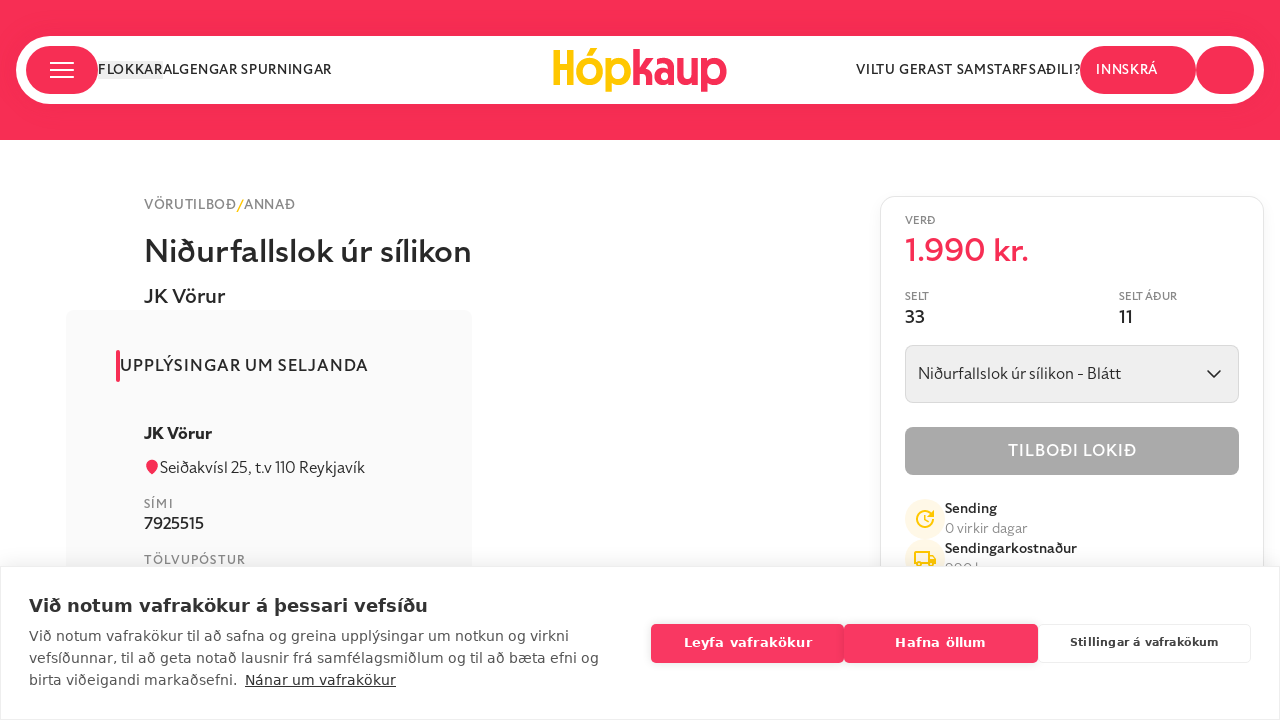

--- FILE ---
content_type: text/html; charset=utf-8
request_url: https://hopkaup.is/jkvorur_nidurfallslok_silikon_jan23
body_size: 32697
content:
<!DOCTYPE html><html lang="en"><head><meta charSet="utf-8"/><meta name="viewport" content="width=device-width"/><meta property="fb:app_id" content="188015624666525"/><meta name="Content-language" content="cs"/><meta name="author" content="Hópkaup.is"/><meta name="copyright" content="Hópkaup.is"/><meta name="CMSauthor" content="Hópkaup.is"/><meta name="msapplication-TileColor" content="#ffffff"/><meta name="theme-color" content="#ffffff"/><meta name="msapplication-TileImage" content="/fav/ms-icon-144x144.png"/><link rel="mask-icon" href="/safari-pinned-tab.svg" color="#5bbad5"/><link rel="apple-touch-icon" sizes="57x57" href="/fav/apple-icon-57x57.png"/><link rel="apple-touch-icon" sizes="60x60" href="/fav/apple-icon-60x60.png"/><link rel="apple-touch-icon" sizes="72x72" href="/fav/apple-icon-72x72.png"/><link rel="apple-touch-icon" sizes="76x76" href="/fav/apple-icon-76x76.png"/><link rel="apple-touch-icon" sizes="114x114" href="/fav/apple-icon-114x114.png"/><link rel="apple-touch-icon" sizes="120x120" href="/fav/apple-icon-120x120.png"/><link rel="apple-touch-icon" sizes="144x144" href="/fav/apple-icon-144x144.png"/><link rel="apple-touch-icon" sizes="152x152" href="/fav/apple-icon-152x152.png"/><link rel="apple-touch-icon" sizes="180x180" href="/fav/apple-icon-180x180.png"/><link rel="apple-touch-icon" sizes="180x180" href="/fav/apple-touch-icon.png"/><link rel="icon" type="image/png" sizes="192x192" href="/fav/android-icon-192x192.png"/><link rel="icon" type="image/png" sizes="96x96" href="/fav/favicon-96x96.png"/><link rel="icon" type="image/png" sizes="32x32" href="/fav/favicon-32x32.png"/><link rel="icon" type="image/png" sizes="48x48" href="/fav/favicon-48x48.png"/><link rel="icon" type="image/png" sizes="16x16" href="/fav/favicon-16x16.png"/><link rel="manifest" href="/fav/site.webmanifest"/><link rel="manifest" href="/fav/manifest.json"/><link rel="icon" type="image/svg+xml" href="/fav/favicon.svg"/><link rel="shortcut icon" href="/fav/favicon.ico"/><link rel="icon" type="image/png" href="/fav/favicon.png"/><title>Niðurfallslok úr sílikon -  Hópkaup.is - Í krafti fjöldans</title><meta property="product:retailer_item_id" content="1452"/><meta property="product:brand" content="JK Vörur"/><meta property="product:availability" content="in_stock"/><meta property="product:price:amount" content="1990"/><meta property="product:price:currency" content="ISK"/><meta name="description" content="Niðurfallslok úr sílikon -  Hópkaup.is - Í krafti fjöldans"/><meta property="product:custom_label_1" content="Vörutilboð"/><meta property="product:custom_label_2" content="Annað"/><meta name="next-head-count" content="40"/><link rel="preconnect" href="https://use.typekit.net" crossorigin /><link rel="preload" href="/_next/static/css/c1cfa34f8846a005.css" as="style"/><link rel="stylesheet" href="/_next/static/css/c1cfa34f8846a005.css" data-n-g=""/><link rel="preload" href="/_next/static/css/d9380a14484539f6.css" as="style"/><link rel="stylesheet" href="/_next/static/css/d9380a14484539f6.css" data-n-p=""/><noscript data-n-css=""></noscript><script defer="" nomodule="" src="/_next/static/chunks/polyfills-78c92fac7aa8fdd8.js"></script><script src="/_next/static/chunks/webpack-abe91a37206f580b.js" defer=""></script><script src="/_next/static/chunks/framework-56eb74ff06128874.js" defer=""></script><script src="/_next/static/chunks/main-0dd80568d09d09ab.js" defer=""></script><script src="/_next/static/chunks/pages/_app-ae26627365f6dd9f.js" defer=""></script><script src="/_next/static/chunks/7536-e81ca06f87b3172c.js" defer=""></script><script src="/_next/static/chunks/5742-82bbdfa9a69d46e4.js" defer=""></script><script src="/_next/static/chunks/2777-31bf1584a60acb3b.js" defer=""></script><script src="/_next/static/chunks/8537-3fc469d912213815.js" defer=""></script><script src="/_next/static/chunks/pages/%5Burl%5D-31e4a214a9b90976.js" defer=""></script><script src="/_next/static/qe1sRGM4cAYbF35m07_dU/_buildManifest.js" defer=""></script><script src="/_next/static/qe1sRGM4cAYbF35m07_dU/_ssgManifest.js" defer=""></script><style data-href="https://use.typekit.net/ugz8jzj.css">@import url("https://p.typekit.net/p.css?s=1&k=ugz8jzj&ht=tk&f=48512.48513.48515.48516.48520.48521.48522.48523&a=85771035&app=typekit&e=css");@font-face{font-family:"specter";src:url("https://use.typekit.net/af/6157ed/00000000000000007735f302/30/l?primer=7cdcb44be4a7db8877ffa5c0007b8dd865b3bbc383831fe2ea177f62257a9191&fvd=n7&v=3") format("woff2"),url("https://use.typekit.net/af/6157ed/00000000000000007735f302/30/d?primer=7cdcb44be4a7db8877ffa5c0007b8dd865b3bbc383831fe2ea177f62257a9191&fvd=n7&v=3") format("woff"),url("https://use.typekit.net/af/6157ed/00000000000000007735f302/30/a?primer=7cdcb44be4a7db8877ffa5c0007b8dd865b3bbc383831fe2ea177f62257a9191&fvd=n7&v=3") format("opentype");font-display:auto;font-style:normal;font-weight:700;font-stretch:normal}@font-face{font-family:"specter";src:url("https://use.typekit.net/af/7a9104/00000000000000007735f301/30/l?primer=7cdcb44be4a7db8877ffa5c0007b8dd865b3bbc383831fe2ea177f62257a9191&fvd=i3&v=3") format("woff2"),url("https://use.typekit.net/af/7a9104/00000000000000007735f301/30/d?primer=7cdcb44be4a7db8877ffa5c0007b8dd865b3bbc383831fe2ea177f62257a9191&fvd=i3&v=3") format("woff"),url("https://use.typekit.net/af/7a9104/00000000000000007735f301/30/a?primer=7cdcb44be4a7db8877ffa5c0007b8dd865b3bbc383831fe2ea177f62257a9191&fvd=i3&v=3") format("opentype");font-display:auto;font-style:italic;font-weight:300;font-stretch:normal}@font-face{font-family:"specter";src:url("https://use.typekit.net/af/859a2b/00000000000000007735f30c/30/l?primer=7cdcb44be4a7db8877ffa5c0007b8dd865b3bbc383831fe2ea177f62257a9191&fvd=i7&v=3") format("woff2"),url("https://use.typekit.net/af/859a2b/00000000000000007735f30c/30/d?primer=7cdcb44be4a7db8877ffa5c0007b8dd865b3bbc383831fe2ea177f62257a9191&fvd=i7&v=3") format("woff"),url("https://use.typekit.net/af/859a2b/00000000000000007735f30c/30/a?primer=7cdcb44be4a7db8877ffa5c0007b8dd865b3bbc383831fe2ea177f62257a9191&fvd=i7&v=3") format("opentype");font-display:auto;font-style:italic;font-weight:700;font-stretch:normal}@font-face{font-family:"specter";src:url("https://use.typekit.net/af/8da3d8/00000000000000007735f306/30/l?primer=7cdcb44be4a7db8877ffa5c0007b8dd865b3bbc383831fe2ea177f62257a9191&fvd=n3&v=3") format("woff2"),url("https://use.typekit.net/af/8da3d8/00000000000000007735f306/30/d?primer=7cdcb44be4a7db8877ffa5c0007b8dd865b3bbc383831fe2ea177f62257a9191&fvd=n3&v=3") format("woff"),url("https://use.typekit.net/af/8da3d8/00000000000000007735f306/30/a?primer=7cdcb44be4a7db8877ffa5c0007b8dd865b3bbc383831fe2ea177f62257a9191&fvd=n3&v=3") format("opentype");font-display:auto;font-style:normal;font-weight:300;font-stretch:normal}@font-face{font-family:"specter";src:url("https://use.typekit.net/af/c64b7e/00000000000000007735f305/30/l?primer=7cdcb44be4a7db8877ffa5c0007b8dd865b3bbc383831fe2ea177f62257a9191&fvd=n4&v=3") format("woff2"),url("https://use.typekit.net/af/c64b7e/00000000000000007735f305/30/d?primer=7cdcb44be4a7db8877ffa5c0007b8dd865b3bbc383831fe2ea177f62257a9191&fvd=n4&v=3") format("woff"),url("https://use.typekit.net/af/c64b7e/00000000000000007735f305/30/a?primer=7cdcb44be4a7db8877ffa5c0007b8dd865b3bbc383831fe2ea177f62257a9191&fvd=n4&v=3") format("opentype");font-display:auto;font-style:normal;font-weight:400;font-stretch:normal}@font-face{font-family:"specter";src:url("https://use.typekit.net/af/a4b558/00000000000000007735f303/30/l?primer=7cdcb44be4a7db8877ffa5c0007b8dd865b3bbc383831fe2ea177f62257a9191&fvd=n5&v=3") format("woff2"),url("https://use.typekit.net/af/a4b558/00000000000000007735f303/30/d?primer=7cdcb44be4a7db8877ffa5c0007b8dd865b3bbc383831fe2ea177f62257a9191&fvd=n5&v=3") format("woff"),url("https://use.typekit.net/af/a4b558/00000000000000007735f303/30/a?primer=7cdcb44be4a7db8877ffa5c0007b8dd865b3bbc383831fe2ea177f62257a9191&fvd=n5&v=3") format("opentype");font-display:auto;font-style:normal;font-weight:500;font-stretch:normal}@font-face{font-family:"specter";src:url("https://use.typekit.net/af/3066a7/00000000000000007735f30b/30/l?primer=7cdcb44be4a7db8877ffa5c0007b8dd865b3bbc383831fe2ea177f62257a9191&fvd=i5&v=3") format("woff2"),url("https://use.typekit.net/af/3066a7/00000000000000007735f30b/30/d?primer=7cdcb44be4a7db8877ffa5c0007b8dd865b3bbc383831fe2ea177f62257a9191&fvd=i5&v=3") format("woff"),url("https://use.typekit.net/af/3066a7/00000000000000007735f30b/30/a?primer=7cdcb44be4a7db8877ffa5c0007b8dd865b3bbc383831fe2ea177f62257a9191&fvd=i5&v=3") format("opentype");font-display:auto;font-style:italic;font-weight:500;font-stretch:normal}@font-face{font-family:"specter";src:url("https://use.typekit.net/af/daad20/00000000000000007735f304/30/l?primer=7cdcb44be4a7db8877ffa5c0007b8dd865b3bbc383831fe2ea177f62257a9191&fvd=i4&v=3") format("woff2"),url("https://use.typekit.net/af/daad20/00000000000000007735f304/30/d?primer=7cdcb44be4a7db8877ffa5c0007b8dd865b3bbc383831fe2ea177f62257a9191&fvd=i4&v=3") format("woff"),url("https://use.typekit.net/af/daad20/00000000000000007735f304/30/a?primer=7cdcb44be4a7db8877ffa5c0007b8dd865b3bbc383831fe2ea177f62257a9191&fvd=i4&v=3") format("opentype");font-display:auto;font-style:italic;font-weight:400;font-stretch:normal}.tk-specter{font-family:"specter",sans-serif}</style></head><body class="layout"><div id="__next"><div class="Toastify"></div><div style="--theme-hopPink:rgba(247, 46, 84, 1);--theme-hopYellow:#ffc700;--theme-lightYellow:#fff8e7;--theme-hopBlack:#282828;--theme-white:#ffffff;--theme-gray:#898989;--theme-hopGrayLight2:rgba(137, 137, 137, 0.8);--theme-hopGray:rgba(137, 137, 137, 0.215);--theme-hopGrayLight:rgba(137, 137, 137, 0.04)"><noscript><iframe src="https://www.googletagmanager.com/ns.html?id=GTM-T9JD979" height="0" width="0" style="display:none;visibility:hidden"></iframe></noscript><header class="xl:h-[140px] xl:bg-hopPink h-[80px] w-full relative bg-hopPink overflow-hidden"><div class="hidden lg:block"><div class="w-full h-[7px] lg:h-[12px] bg-hopPink px-4 flex lg:justify-center"></div></div><div class="fixed bg-hopPink h-20 top-0 z-20 w-full max-w-[1440px] m-auto flex justify-between xl:hidden"><div class="flex flex-row justify-between items-center mx-4 xl:hidden w-full"><button type="button" aria-label="open menu"><svg width="24" height="16" viewBox="0 0 24 16" fill="none" xmlns="http://www.w3.org/2000/svg" class="text-white"><mask id="path-1-inside-1_5477_3103" fill="currentColor"><path d="M0 1C0 0.447715 0.447715 0 1 0H23C23.5523 0 24 0.447715 24 1C24 1.55228 23.5523 2 23 2H1C0.447716 2 0 1.55228 0 1Z"></path></mask><path d="M0 1C0 0.447715 0.447715 0 1 0H23C23.5523 0 24 0.447715 24 1C24 1.55228 23.5523 2 23 2H1C0.447716 2 0 1.55228 0 1Z" fill="currentColor"></path><path d="M0 0H24H0ZM24 2H0H24ZM-3 2C-3.55228 2 -4 1.55228 -4 1C-4 0.447715 -3.55228 0 -3 0H4C4 0 4 0.447715 4 1C4 1.55228 4 2 4 2H-3ZM24 0V2V0Z" fill="currentColor" mask="url(#path-1-inside-1_5477_3103)"></path><mask id="path-3-inside-2_5477_3103" fill="currentColor"><path d="M0 8C0 7.44772 0.447715 7 1 7H23C23.5523 7 24 7.44772 24 8C24 8.55228 23.5523 9 23 9H1C0.447716 9 0 8.55228 0 8Z"></path></mask><path d="M0 8C0 7.44772 0.447715 7 1 7H23C23.5523 7 24 7.44772 24 8C24 8.55228 23.5523 9 23 9H1C0.447716 9 0 8.55228 0 8Z" fill="currentColor"></path><path d="M0 7H24H0ZM24 9H0H24ZM-3 9C-3.55228 9 -4 8.55228 -4 8C-4 7.44772 -3.55228 7 -3 7H4C4 7 4 7.44772 4 8C4 8.55228 4 9 4 9H-3ZM24 7V9V7Z" fill="currentColor" mask="url(#path-3-inside-2_5477_3103)"></path><mask id="path-5-inside-3_5477_3103" fill="currentColor"><path d="M0 15C0 14.4477 0.447715 14 1 14H23C23.5523 14 24 14.4477 24 15C24 15.5523 23.5523 16 23 16H1C0.447716 16 0 15.5523 0 15Z"></path></mask><path d="M0 15C0 14.4477 0.447715 14 1 14H23C23.5523 14 24 14.4477 24 15C24 15.5523 23.5523 16 23 16H1C0.447716 16 0 15.5523 0 15Z" fill="currentColor"></path><path d="M0 14H24H0ZM24 16H0H24ZM-3 16C-3.55228 16 -4 15.5523 -4 15C-4 14.4477 -3.55228 14 -3 14H4C4 14 4 14.4477 4 15C4 15.5523 4 16 4 16H-3ZM24 14V16V14Z" fill="currentColor" mask="url(#path-5-inside-3_5477_3103)"></path></svg></button><svg width="240" height="61" viewBox="0 0 240 61" fill="none" xmlns="http://www.w3.org/2000/svg" class="max-h-[35px]"><path d="M18.7279 51.1301V30.5948H9.01714V51.1301H0V2.70567H9.01714V22.1309H18.7279V2.70567H27.745V51.1301H18.7279Z" fill="var(--theme-white)"></path><path d="M50.0511 51.477C38.9531 51.477 31.4619 43.8456 31.4619 32.5373C31.4619 21.2984 38.9531 13.5977 50.0511 13.5977C61.0104 13.5977 68.5015 21.2984 68.5015 32.5373C68.5015 43.8456 61.0104 51.477 50.0511 51.477ZM40.6178 32.5373C40.6178 38.7812 44.4327 43.0131 50.0511 43.0131C55.6001 43.0131 59.415 38.7118 59.415 32.5373C59.415 26.2935 55.6001 22.0616 50.0511 22.0616C44.4327 22.0616 40.6178 26.2935 40.6178 32.5373ZM45.6812 10.8227L51.1609 0H60.8023L53.866 10.8227H45.6812Z" fill="var(--theme-white)"></path><path d="M71.9978 60.4959V13.9446H80.1133V17.6215H80.252C82.9571 14.8465 86.8414 13.6671 90.6564 13.6671C100.298 13.6671 107.303 21.2291 107.303 32.5373C107.303 43.8456 100.298 51.477 90.587 51.477C86.8414 51.477 83.3733 50.367 80.8762 48.4244H80.7375V60.4959H71.9978ZM80.3907 32.6067C80.3907 39.2668 84.2057 43.1519 89.3385 43.1519C94.61 43.1519 98.2169 39.0587 98.2169 32.5373C98.2169 26.016 94.61 21.9922 89.3385 21.9922C84.2057 21.9922 80.3907 25.8772 80.3907 32.6067Z" fill="var(--theme-white)"></path><path d="M110.811 51.1301V1.4569H119.551V27.3341H119.689L128.29 13.9446H138.834L127.805 28.8604C133.493 29.6929 137.03 33.7167 137.03 40.3768V51.1301H128.36V42.1806C128.36 37.9487 126.626 35.9368 123.158 35.9368H119.551V51.1301H110.811Z" fill="var(--theme-hopYellow)"></path><path d="M151.487 51.477C144.829 51.477 139.973 46.7594 139.973 39.4056C139.973 31.9823 144.829 27.2648 151.487 27.2648C154.193 27.2648 156.551 28.0279 158.424 29.4154H158.562V27.7504C158.562 23.5878 156.065 21.2291 151.557 21.2291C148.435 21.2291 145.592 22.3391 143.511 23.5185V15.2627C146.424 14.0833 149.406 13.5283 152.458 13.5283C161.822 13.5283 167.302 18.7315 167.302 27.6116V51.1301H159.256V48.8407H159.117C157.244 50.5057 154.539 51.477 151.487 51.477ZM148.99 39.1974C148.99 42.3887 151.141 44.6088 154.054 44.6088C156.898 44.6088 158.909 42.4581 158.909 39.1974C158.909 35.9368 156.898 33.7861 154.054 33.7861C151.141 33.7861 148.99 36.0061 148.99 39.1974Z" fill="var(--theme-hopYellow)"></path><path d="M183.427 51.4076C176.214 51.4076 171.636 46.6207 171.636 39.0587V13.9446H180.375V37.2549C180.375 40.8625 182.387 43.0825 185.716 43.0825C189.115 43.0825 191.265 40.8625 191.265 37.2549V13.9446H200.005V51.1301H191.889V48.0082H191.751C189.531 50.2976 186.826 51.4076 183.427 51.4076Z" fill="var(--theme-hopYellow)"></path><path d="M204.694 60.4959V13.9446H212.81V17.6215H212.949C215.654 14.8465 219.538 13.6671 223.353 13.6671C232.994 13.6671 240 21.2291 240 32.5373C240 43.8456 232.994 51.477 223.284 51.477C219.538 51.477 216.07 50.367 213.573 48.4244H213.434V60.4959H204.694ZM213.087 32.6067C213.087 39.2668 216.902 43.1519 222.035 43.1519C227.307 43.1519 230.913 39.0587 230.913 32.5373C230.913 26.016 227.307 21.9922 222.035 21.9922C216.902 21.9922 213.087 25.8772 213.087 32.6067Z" fill="var(--theme-hopYellow)"></path></svg><div class="flex gap-7 mr-3.5"><button><svg width="22" height="23" viewBox="0 0 22 23" fill="none" xmlns="http://www.w3.org/2000/svg" class="text-white"><g filter="url(#filter0_d_5265_12811)"><path d="M11 21.0921C10.6488 21.0921 10.2975 21.0692 9.94627 21.0234C9.59502 20.9775 9.24378 20.9164 8.89253 20.84C7.54864 21.8334 6.07112 22.1888 4.45997 21.906C2.84883 21.6233 1.61565 20.7635 0.760447 19.3268C0.0732282 18.1958 -0.148209 16.9807 0.0961355 15.6816C0.34048 14.3824 0.928433 13.2896 1.86 12.4031V12.3343C0.913162 11.4631 0.325208 10.3894 0.0961355 9.11318C-0.132937 7.83696 0.0808639 6.63333 0.737539 5.5023C1.30259 4.5394 2.08143 3.80958 3.07408 3.31284C4.06673 2.81611 5.11283 2.64416 6.21238 2.797C6.70107 1.9258 7.3692 1.24184 8.21677 0.745103C9.06433 0.248368 9.99208 0 11 0C12.0079 0 12.9357 0.248368 13.7832 0.745103C14.6308 1.24184 15.2989 1.9258 15.7876 2.797C16.8872 2.64416 17.9333 2.81611 18.9259 3.31284C19.9186 3.80958 20.6974 4.5394 21.2625 5.5023C21.9191 6.63333 22.1329 7.83696 21.9039 9.11318C21.6748 10.3894 21.0868 11.4631 20.14 12.3343V12.4031C21.0716 13.2896 21.6595 14.3824 21.9039 15.6816C22.1482 16.9807 21.9268 18.1958 21.2396 19.3268C20.3843 20.7635 19.1512 21.6233 17.54 21.906C15.9289 22.1888 14.4514 21.8334 13.1075 20.84C12.7562 20.9164 12.405 20.9775 12.0537 21.0234C11.7025 21.0692 11.3512 21.0921 11 21.0921ZM11 19.258C13.0464 19.258 14.7797 18.5473 16.2 17.1259C17.6202 15.7045 18.3303 13.9697 18.3303 11.9216C18.3303 11.4784 18.296 11.0543 18.2272 10.6492C18.1585 10.2442 18.0554 9.85064 17.918 9.46854C17.4751 9.77422 16.9864 10.0111 16.4519 10.1793C15.9174 10.3474 15.36 10.4314 14.7797 10.4314C13.222 10.4314 11.8972 9.88503 10.8053 8.79222C9.71338 7.6994 9.16742 6.3735 9.16742 4.81451C7.57918 5.2119 6.26583 6.06781 5.22737 7.38225C4.1889 8.69669 3.66967 10.2098 3.66967 11.9216C3.66967 13.9697 4.3798 15.7045 5.80005 17.1259C7.2203 18.5473 8.95362 19.258 11 19.258ZM8.25113 13.985C7.93042 13.985 7.65936 13.8742 7.43792 13.6526C7.21648 13.431 7.10576 13.1597 7.10576 12.8387C7.10576 12.5177 7.21648 12.2464 7.43792 12.0248C7.65936 11.8032 7.93042 11.6924 8.25113 11.6924C8.57183 11.6924 8.8429 11.8032 9.06433 12.0248C9.28577 12.2464 9.39649 12.5177 9.39649 12.8387C9.39649 13.1597 9.28577 13.431 9.06433 13.6526C8.8429 13.8742 8.57183 13.985 8.25113 13.985ZM13.7489 13.985C13.4282 13.985 13.1571 13.8742 12.9357 13.6526C12.7142 13.431 12.6035 13.1597 12.6035 12.8387C12.6035 12.5177 12.7142 12.2464 12.9357 12.0248C13.1571 11.8032 13.4282 11.6924 13.7489 11.6924C14.0696 11.6924 14.3406 11.8032 14.5621 12.0248C14.7835 12.2464 14.8942 12.5177 14.8942 12.8387C14.8942 13.1597 14.7835 13.431 14.5621 13.6526C14.3406 13.8742 14.0696 13.985 13.7489 13.985Z" fill="currentColor"></path></g><defs><filter id="filter0_d_5265_12811" x="0" y="0" width="22" height="23" filterUnits="userSpaceOnUse" color-interpolation-filters="sRGB"><feFlood flood-opacity="0" result="BackgroundImageFix"></feFlood><feColorMatrix in="SourceAlpha" type="matrix" values="0 0 0 0 0 0 0 0 0 0 0 0 0 0 0 0 0 0 127 0" result="hardAlpha"></feColorMatrix><feOffset dy="1"></feOffset><feComposite in2="hardAlpha" operator="out"></feComposite><feColorMatrix type="matrix" values="0 0 0 0 0.218377 0 0 0 0 0.145456 0 0 0 0 0.104298 0 0 0 0.1 0"></feColorMatrix><feBlend mode="normal" in2="BackgroundImageFix" result="effect1_dropShadow_5265_12811"></feBlend><feBlend mode="normal" in="SourceGraphic" in2="effect1_dropShadow_5265_12811" result="shape"></feBlend></filter></defs></svg></button><div class="relative flex items-center"><svg width="18" height="23" viewBox="0 0 18 23" fill="none" xmlns="http://www.w3.org/2000/svg" class="text-white"><g filter="url(#filter0_d_5265_12814)"><path d="M2.25 22C1.63125 22 1.10156 21.7846 0.660937 21.3538C0.220312 20.9229 0 20.405 0 19.8V6.6C0 5.995 0.220312 5.47708 0.660937 5.04625C1.10156 4.61542 1.63125 4.4 2.25 4.4H4.5C4.5 3.19 4.94062 2.15417 5.82187 1.2925C6.70312 0.430833 7.7625 0 9 0C10.2375 0 11.2969 0.430833 12.1781 1.2925C13.0594 2.15417 13.5 3.19 13.5 4.4H15.75C16.3687 4.4 16.8984 4.61542 17.3391 5.04625C17.7797 5.47708 18 5.995 18 6.6V19.8C18 20.405 17.7797 20.9229 17.3391 21.3538C16.8984 21.7846 16.3687 22 15.75 22H2.25ZM6.75 4.4H11.25C11.25 3.795 11.0297 3.27708 10.5891 2.84625C10.1484 2.41542 9.61875 2.2 9 2.2C8.38125 2.2 7.85156 2.41542 7.41094 2.84625C6.97031 3.27708 6.75 3.795 6.75 4.4ZM12.375 9.9C12.6937 9.9 12.9609 9.79458 13.1766 9.58375C13.3922 9.37292 13.5 9.11167 13.5 8.8V6.6H11.25V8.8C11.25 9.11167 11.3578 9.37292 11.5734 9.58375C11.7891 9.79458 12.0562 9.9 12.375 9.9ZM5.625 9.9C5.94375 9.9 6.21094 9.79458 6.42656 9.58375C6.64219 9.37292 6.75 9.11167 6.75 8.8V6.6H4.5V8.8C4.5 9.11167 4.60781 9.37292 4.82344 9.58375C5.03906 9.79458 5.30625 9.9 5.625 9.9Z" fill="currentColor"></path></g><defs><filter id="filter0_d_5265_12814" x="0" y="0" width="18" height="23" filterUnits="userSpaceOnUse" color-interpolation-filters="sRGB"><feFlood flood-opacity="0" result="BackgroundImageFix"></feFlood><feColorMatrix in="SourceAlpha" type="matrix" values="0 0 0 0 0 0 0 0 0 0 0 0 0 0 0 0 0 0 127 0" result="hardAlpha"></feColorMatrix><feOffset dy="1"></feOffset><feComposite in2="hardAlpha" operator="out"></feComposite><feColorMatrix type="matrix" values="0 0 0 0 0.218377 0 0 0 0 0.145456 0 0 0 0 0.104298 0 0 0 0.1 0"></feColorMatrix><feBlend mode="normal" in2="BackgroundImageFix" result="effect1_dropShadow_5265_12814"></feBlend><feBlend mode="normal" in="SourceGraphic" in2="effect1_dropShadow_5265_12814" result="shape"></feBlend></filter></defs></svg><div class="absolute -top-3.5 -right-1 z-1 h-2 w-2 rounded-full bg-meta-1"></div></div></div></div></div><div class=" mx-auto px-4"><div class="z-10 w-full flex justify-center px-4 m-auto"><nav class="fixed z-10 top-[36px] w-full justify-center items-center hidden xl:flex "><div class="flex flex-row justify-between bg-white w-full shadow-sticky_header rounded-[35px] max-w-[1439px] mx-4 h-[68px]"><div class="flex flex-row justify-between w-full"><div class="flex flex-row items-center ml-2.5 gap-4"><button class="w-[72px] h-[48px] rounded-[30px] py-3 px-6 gap-2 flex flex-row items-center justify-between bg-hopPink" aria-label="Open category modal"><svg width="24" height="16" viewBox="0 0 24 16" fill="none" xmlns="http://www.w3.org/2000/svg" class="text-white"><mask id="path-1-inside-1_5477_3103" fill="currentColor"><path d="M0 1C0 0.447715 0.447715 0 1 0H23C23.5523 0 24 0.447715 24 1C24 1.55228 23.5523 2 23 2H1C0.447716 2 0 1.55228 0 1Z"></path></mask><path d="M0 1C0 0.447715 0.447715 0 1 0H23C23.5523 0 24 0.447715 24 1C24 1.55228 23.5523 2 23 2H1C0.447716 2 0 1.55228 0 1Z" fill="currentColor"></path><path d="M0 0H24H0ZM24 2H0H24ZM-3 2C-3.55228 2 -4 1.55228 -4 1C-4 0.447715 -3.55228 0 -3 0H4C4 0 4 0.447715 4 1C4 1.55228 4 2 4 2H-3ZM24 0V2V0Z" fill="currentColor" mask="url(#path-1-inside-1_5477_3103)"></path><mask id="path-3-inside-2_5477_3103" fill="currentColor"><path d="M0 8C0 7.44772 0.447715 7 1 7H23C23.5523 7 24 7.44772 24 8C24 8.55228 23.5523 9 23 9H1C0.447716 9 0 8.55228 0 8Z"></path></mask><path d="M0 8C0 7.44772 0.447715 7 1 7H23C23.5523 7 24 7.44772 24 8C24 8.55228 23.5523 9 23 9H1C0.447716 9 0 8.55228 0 8Z" fill="currentColor"></path><path d="M0 7H24H0ZM24 9H0H24ZM-3 9C-3.55228 9 -4 8.55228 -4 8C-4 7.44772 -3.55228 7 -3 7H4C4 7 4 7.44772 4 8C4 8.55228 4 9 4 9H-3ZM24 7V9V7Z" fill="currentColor" mask="url(#path-3-inside-2_5477_3103)"></path><mask id="path-5-inside-3_5477_3103" fill="currentColor"><path d="M0 15C0 14.4477 0.447715 14 1 14H23C23.5523 14 24 14.4477 24 15C24 15.5523 23.5523 16 23 16H1C0.447716 16 0 15.5523 0 15Z"></path></mask><path d="M0 15C0 14.4477 0.447715 14 1 14H23C23.5523 14 24 14.4477 24 15C24 15.5523 23.5523 16 23 16H1C0.447716 16 0 15.5523 0 15Z" fill="currentColor"></path><path d="M0 14H24H0ZM24 16H0H24ZM-3 16C-3.55228 16 -4 15.5523 -4 15C-4 14.4477 -3.55228 14 -3 14H4C4 14 4 14.4477 4 15C4 15.5523 4 16 4 16H-3ZM24 14V16V14Z" fill="currentColor" mask="url(#path-5-inside-3_5477_3103)"></path></svg></button><button aria-label="Open category modal" class="font-specter font-medium text-custom tracking-wider uppercase hover:text-hopPink text-hopBlack">Flokkar</button><a class="font-specter font-medium text-custom tracking-wider uppercase hover:text-hopPink text-hopBlack" href="/hvad-er-hopkaup">Algengar spurningar</a></div><svg width="240" height="61" viewBox="0 0 240 61" fill="none" xmlns="http://www.w3.org/2000/svg" class="mb-2 absolute transform translate-y-1/2 translate-x-1/2 right-1/2 -top-2.5 cursor-pointer h-[44px]"><path d="M18.7279 51.1301V30.5948H9.01714V51.1301H0V2.70567H9.01714V22.1309H18.7279V2.70567H27.745V51.1301H18.7279Z" fill="var(--theme-hopYellow)"></path><path d="M50.0511 51.477C38.9531 51.477 31.4619 43.8456 31.4619 32.5373C31.4619 21.2984 38.9531 13.5977 50.0511 13.5977C61.0104 13.5977 68.5015 21.2984 68.5015 32.5373C68.5015 43.8456 61.0104 51.477 50.0511 51.477ZM40.6178 32.5373C40.6178 38.7812 44.4327 43.0131 50.0511 43.0131C55.6001 43.0131 59.415 38.7118 59.415 32.5373C59.415 26.2935 55.6001 22.0616 50.0511 22.0616C44.4327 22.0616 40.6178 26.2935 40.6178 32.5373ZM45.6812 10.8227L51.1609 0H60.8023L53.866 10.8227H45.6812Z" fill="var(--theme-hopYellow)"></path><path d="M71.9978 60.4959V13.9446H80.1133V17.6215H80.252C82.9571 14.8465 86.8414 13.6671 90.6564 13.6671C100.298 13.6671 107.303 21.2291 107.303 32.5373C107.303 43.8456 100.298 51.477 90.587 51.477C86.8414 51.477 83.3733 50.367 80.8762 48.4244H80.7375V60.4959H71.9978ZM80.3907 32.6067C80.3907 39.2668 84.2057 43.1519 89.3385 43.1519C94.61 43.1519 98.2169 39.0587 98.2169 32.5373C98.2169 26.016 94.61 21.9922 89.3385 21.9922C84.2057 21.9922 80.3907 25.8772 80.3907 32.6067Z" fill="var(--theme-hopYellow)"></path><path d="M110.811 51.1301V1.4569H119.551V27.3341H119.689L128.29 13.9446H138.834L127.805 28.8604C133.493 29.6929 137.03 33.7167 137.03 40.3768V51.1301H128.36V42.1806C128.36 37.9487 126.626 35.9368 123.158 35.9368H119.551V51.1301H110.811Z" fill="var(--theme-hopPink)"></path><path d="M151.487 51.477C144.829 51.477 139.973 46.7594 139.973 39.4056C139.973 31.9823 144.829 27.2648 151.487 27.2648C154.193 27.2648 156.551 28.0279 158.424 29.4154H158.562V27.7504C158.562 23.5878 156.065 21.2291 151.557 21.2291C148.435 21.2291 145.592 22.3391 143.511 23.5185V15.2627C146.424 14.0833 149.406 13.5283 152.458 13.5283C161.822 13.5283 167.302 18.7315 167.302 27.6116V51.1301H159.256V48.8407H159.117C157.244 50.5057 154.539 51.477 151.487 51.477ZM148.99 39.1974C148.99 42.3887 151.141 44.6088 154.054 44.6088C156.898 44.6088 158.909 42.4581 158.909 39.1974C158.909 35.9368 156.898 33.7861 154.054 33.7861C151.141 33.7861 148.99 36.0061 148.99 39.1974Z" fill="var(--theme-hopPink)"></path><path d="M183.427 51.4076C176.214 51.4076 171.636 46.6207 171.636 39.0587V13.9446H180.375V37.2549C180.375 40.8625 182.387 43.0825 185.716 43.0825C189.115 43.0825 191.265 40.8625 191.265 37.2549V13.9446H200.005V51.1301H191.889V48.0082H191.751C189.531 50.2976 186.826 51.4076 183.427 51.4076Z" fill="var(--theme-hopPink)"></path><path d="M204.694 60.4959V13.9446H212.81V17.6215H212.949C215.654 14.8465 219.538 13.6671 223.353 13.6671C232.994 13.6671 240 21.2291 240 32.5373C240 43.8456 232.994 51.477 223.284 51.477C219.538 51.477 216.07 50.367 213.573 48.4244H213.434V60.4959H204.694ZM213.087 32.6067C213.087 39.2668 216.902 43.1519 222.035 43.1519C227.307 43.1519 230.913 39.0587 230.913 32.5373C230.913 26.016 227.307 21.9922 222.035 21.9922C216.902 21.9922 213.087 25.8772 213.087 32.6067Z" fill="var(--theme-hopPink)"></path></svg><div class="flex flex-row items-center justify-end gap-4 xl:pr-2.5 3xl:pr-2 "><a class="font-specter font-medium text-custom tracking-wider hover:text-hopPink uppercase text-hopBlack hidden lg:block" href="/become-a-partner">Viltu gerast samstarfsaðili?</a><button class="h-[48px] rounded-[30px] py-4 px-4 gap-4 flex flex-row items-center justify-between bg-hopPink"><svg viewBox="0 0 1024 1024" fill="currentColor" height="1em" width="1em" class="animate-spin h-8 w-8 text-white mx-[9px]"><path d="M988 548c-19.9 0-36-16.1-36-36 0-59.4-11.6-117-34.6-171.3a440.45 440.45 0 00-94.3-139.9 437.71 437.71 0 00-139.9-94.3C629 83.6 571.4 72 512 72c-19.9 0-36-16.1-36-36s16.1-36 36-36c69.1 0 136.2 13.5 199.3 40.3C772.3 66 827 103 874 150c47 47 83.9 101.8 109.7 162.7 26.7 63.1 40.2 130.2 40.2 199.3.1 19.9-16 36-35.9 36z"></path></svg><svg width="22" height="23" viewBox="0 0 22 23" fill="none" xmlns="http://www.w3.org/2000/svg" class="text-white"><g filter="url(#filter0_d_5265_12811)"><path d="M11 21.0921C10.6488 21.0921 10.2975 21.0692 9.94627 21.0234C9.59502 20.9775 9.24378 20.9164 8.89253 20.84C7.54864 21.8334 6.07112 22.1888 4.45997 21.906C2.84883 21.6233 1.61565 20.7635 0.760447 19.3268C0.0732282 18.1958 -0.148209 16.9807 0.0961355 15.6816C0.34048 14.3824 0.928433 13.2896 1.86 12.4031V12.3343C0.913162 11.4631 0.325208 10.3894 0.0961355 9.11318C-0.132937 7.83696 0.0808639 6.63333 0.737539 5.5023C1.30259 4.5394 2.08143 3.80958 3.07408 3.31284C4.06673 2.81611 5.11283 2.64416 6.21238 2.797C6.70107 1.9258 7.3692 1.24184 8.21677 0.745103C9.06433 0.248368 9.99208 0 11 0C12.0079 0 12.9357 0.248368 13.7832 0.745103C14.6308 1.24184 15.2989 1.9258 15.7876 2.797C16.8872 2.64416 17.9333 2.81611 18.9259 3.31284C19.9186 3.80958 20.6974 4.5394 21.2625 5.5023C21.9191 6.63333 22.1329 7.83696 21.9039 9.11318C21.6748 10.3894 21.0868 11.4631 20.14 12.3343V12.4031C21.0716 13.2896 21.6595 14.3824 21.9039 15.6816C22.1482 16.9807 21.9268 18.1958 21.2396 19.3268C20.3843 20.7635 19.1512 21.6233 17.54 21.906C15.9289 22.1888 14.4514 21.8334 13.1075 20.84C12.7562 20.9164 12.405 20.9775 12.0537 21.0234C11.7025 21.0692 11.3512 21.0921 11 21.0921ZM11 19.258C13.0464 19.258 14.7797 18.5473 16.2 17.1259C17.6202 15.7045 18.3303 13.9697 18.3303 11.9216C18.3303 11.4784 18.296 11.0543 18.2272 10.6492C18.1585 10.2442 18.0554 9.85064 17.918 9.46854C17.4751 9.77422 16.9864 10.0111 16.4519 10.1793C15.9174 10.3474 15.36 10.4314 14.7797 10.4314C13.222 10.4314 11.8972 9.88503 10.8053 8.79222C9.71338 7.6994 9.16742 6.3735 9.16742 4.81451C7.57918 5.2119 6.26583 6.06781 5.22737 7.38225C4.1889 8.69669 3.66967 10.2098 3.66967 11.9216C3.66967 13.9697 4.3798 15.7045 5.80005 17.1259C7.2203 18.5473 8.95362 19.258 11 19.258ZM8.25113 13.985C7.93042 13.985 7.65936 13.8742 7.43792 13.6526C7.21648 13.431 7.10576 13.1597 7.10576 12.8387C7.10576 12.5177 7.21648 12.2464 7.43792 12.0248C7.65936 11.8032 7.93042 11.6924 8.25113 11.6924C8.57183 11.6924 8.8429 11.8032 9.06433 12.0248C9.28577 12.2464 9.39649 12.5177 9.39649 12.8387C9.39649 13.1597 9.28577 13.431 9.06433 13.6526C8.8429 13.8742 8.57183 13.985 8.25113 13.985ZM13.7489 13.985C13.4282 13.985 13.1571 13.8742 12.9357 13.6526C12.7142 13.431 12.6035 13.1597 12.6035 12.8387C12.6035 12.5177 12.7142 12.2464 12.9357 12.0248C13.1571 11.8032 13.4282 11.6924 13.7489 11.6924C14.0696 11.6924 14.3406 11.8032 14.5621 12.0248C14.7835 12.2464 14.8942 12.5177 14.8942 12.8387C14.8942 13.1597 14.7835 13.431 14.5621 13.6526C14.3406 13.8742 14.0696 13.985 13.7489 13.985Z" fill="currentColor"></path></g><defs><filter id="filter0_d_5265_12811" x="0" y="0" width="22" height="23" filterUnits="userSpaceOnUse" color-interpolation-filters="sRGB"><feFlood flood-opacity="0" result="BackgroundImageFix"></feFlood><feColorMatrix in="SourceAlpha" type="matrix" values="0 0 0 0 0 0 0 0 0 0 0 0 0 0 0 0 0 0 127 0" result="hardAlpha"></feColorMatrix><feOffset dy="1"></feOffset><feComposite in2="hardAlpha" operator="out"></feComposite><feColorMatrix type="matrix" values="0 0 0 0 0.218377 0 0 0 0 0.145456 0 0 0 0 0.104298 0 0 0 0.1 0"></feColorMatrix><feBlend mode="normal" in2="BackgroundImageFix" result="effect1_dropShadow_5265_12811"></feBlend><feBlend mode="normal" in="SourceGraphic" in2="effect1_dropShadow_5265_12811" result="shape"></feBlend></filter></defs></svg></button><div class="h-[48px] rounded-[30px] py-3 px-5 flex flex-row items-center justify-between bg-hopPink cursor-pointer"><svg width="18" height="23" viewBox="0 0 18 23" fill="none" xmlns="http://www.w3.org/2000/svg" class="text-white"><g filter="url(#filter0_d_5265_12814)"><path d="M2.25 22C1.63125 22 1.10156 21.7846 0.660937 21.3538C0.220312 20.9229 0 20.405 0 19.8V6.6C0 5.995 0.220312 5.47708 0.660937 5.04625C1.10156 4.61542 1.63125 4.4 2.25 4.4H4.5C4.5 3.19 4.94062 2.15417 5.82187 1.2925C6.70312 0.430833 7.7625 0 9 0C10.2375 0 11.2969 0.430833 12.1781 1.2925C13.0594 2.15417 13.5 3.19 13.5 4.4H15.75C16.3687 4.4 16.8984 4.61542 17.3391 5.04625C17.7797 5.47708 18 5.995 18 6.6V19.8C18 20.405 17.7797 20.9229 17.3391 21.3538C16.8984 21.7846 16.3687 22 15.75 22H2.25ZM6.75 4.4H11.25C11.25 3.795 11.0297 3.27708 10.5891 2.84625C10.1484 2.41542 9.61875 2.2 9 2.2C8.38125 2.2 7.85156 2.41542 7.41094 2.84625C6.97031 3.27708 6.75 3.795 6.75 4.4ZM12.375 9.9C12.6937 9.9 12.9609 9.79458 13.1766 9.58375C13.3922 9.37292 13.5 9.11167 13.5 8.8V6.6H11.25V8.8C11.25 9.11167 11.3578 9.37292 11.5734 9.58375C11.7891 9.79458 12.0562 9.9 12.375 9.9ZM5.625 9.9C5.94375 9.9 6.21094 9.79458 6.42656 9.58375C6.64219 9.37292 6.75 9.11167 6.75 8.8V6.6H4.5V8.8C4.5 9.11167 4.60781 9.37292 4.82344 9.58375C5.03906 9.79458 5.30625 9.9 5.625 9.9Z" fill="currentColor"></path></g><defs><filter id="filter0_d_5265_12814" x="0" y="0" width="18" height="23" filterUnits="userSpaceOnUse" color-interpolation-filters="sRGB"><feFlood flood-opacity="0" result="BackgroundImageFix"></feFlood><feColorMatrix in="SourceAlpha" type="matrix" values="0 0 0 0 0 0 0 0 0 0 0 0 0 0 0 0 0 0 127 0" result="hardAlpha"></feColorMatrix><feOffset dy="1"></feOffset><feComposite in2="hardAlpha" operator="out"></feComposite><feColorMatrix type="matrix" values="0 0 0 0 0.218377 0 0 0 0 0.145456 0 0 0 0 0.104298 0 0 0 0.1 0"></feColorMatrix><feBlend mode="normal" in2="BackgroundImageFix" result="effect1_dropShadow_5265_12814"></feBlend><feBlend mode="normal" in="SourceGraphic" in2="effect1_dropShadow_5265_12814" result="shape"></feBlend></filter></defs></svg></div></div></div></div></nav></div></div></header><div class="bg-white"><div class="m-auto max-w-[1440px] flex flex-row lg:justify-between max-xl:flex-col xl:gap-[88px] pt-[56px] max-xl:pt-[30px]"><div class="flex flex-col xl:gap-10"><div class="flex flex-col"><div class="xl:pl-[144px] pl-4 flex flex-row gap-2 pb-4"><a class="text-gray uppercase label-13-caps hover:text-hopPink" href="/voerur">Vörutilboð</a><div class="text-hopYellow label-13-caps">/</div><a class="text-gray uppercase label-13-caps hover:text-hopPink" href="/annad-1">Annað</a></div><h1 class="xl:pl-[144px] max-xl:px-4 text-hopBlack text-[32px] leading-[44px] max-xl:text-2xl font-medium pb-2">Niðurfallslok úr sílikon</h1><div class="pl-[144px] max-xl:px-4 flex flex-row max-xl:flex-col justify-between items-start"><h2 class="max-xl:pt-2 text-hopBlack text-xl max-xl:text-[18px] max-xl:leading-6 font-medium">JK Vörur</h2></div><div class="max-xl:px-4 max-2xl:pl-4 max-xl:m-auto relative w-full flex max-xl:justify-center xl:justify-end"></div></div><div class="xl:ml-[144px] max-xl:px-4 max-w-[648px] xl:m-auto"></div><div class="xl:hidden mt-[32px]"><div class="flex flex-col h-full max-lg:bg-hopGrayLight"><div class="px-4 max-xl:py-[17px] h-fit sticky top-40"><div class="bg-white border-[1px] rounded-[15px] border-hopGray w-[384px] max-xl:w-full min-w-[384px] max-xl:min-w-full shadow-product_option h-fit"><div class="relative"></div><div class="mt-4"><div class="px-6 max-lg:flex-row max-lg:justify-between max-lg:items-start max-lg:grid max-lg:grid-cols-1"><div class="text-gray text-[11px] leading-4 font-medium uppercase">Verð</div><div class="flex flex-row max-lg:flex-col gap-4 max-lg:gap-0 items-end max-lg:items-start"><div class="text-hopPink text-[32px] max-lg:text-2xl leading-[44px] font-medium max-lg:mt-[6px]">1.990<!-- --> kr.</div></div><div class="flex justify-between flex-row mt-4 max-lg:grid max-lg:grid-cols-2"><div class="flex flex-col"><div class="text-gray text-[11px] leading-4 font-medium uppercase">Selt</div><span class="text-hopBlack text-[18px] leading-6 font-medium">33</span></div><div class="flex flex-col lg:mr-[62px]"><div class="text-gray text-[11px] leading-4 font-medium uppercase">Selt áður</div><span class="text-hopBlack text-[18px] leading-6 font-medium">11</span></div></div><div class="relative w-full mt-4"><button class="w-full px-3 py-4 border text-hopBlack border-hopGray truncate rounded-lg text-left focus:outline-none">Niðurfallslok úr sílikon - Blátt<span class="absolute inset-y-0 right-0 flex items-center pr-4 pointer-events-none"><svg width="18" height="18" viewBox="0 0 18 18" fill="none" xmlns="http://www.w3.org/2000/svg" class="text-hopBlack"><path d="M3 6L9 12L15 6" stroke="currentColor" stroke-width="1.5" stroke-linecap="round" stroke-linejoin="round"></path></svg></span></button></div></div><div class="px-6 flex flex-row max-lg:justify-center gap-3 mt-6 max-lg:mt-[20px] max-lg:mb-[10px]"><div class="bg-[#AAAAAA] rounded-lg h-[48px] w-full flex justify-center items-center max-sm:overflow-hidden"><span class="body-16-med-caps text-white uppercase">Tilboði lokið</span></div></div><div><div class="px-6 mt-6 flex flex-col gap-2.5"><div class="flex flex-row items-start gap-[10px]"><svg width="40" height="40" viewBox="0 0 40 40" fill="none" xmlns="http://www.w3.org/2000/svg" class="min-h-10 min-w-10"><circle cx="20" cy="20" r="20" fill="var(--theme-lightYellow)"></circle><path d="M19 16V21L23.25 23.52L24.02 22.24L20.5 20.15V16H19ZM29 18V11L26.36 13.64C24.74 12.01 22.49 11 20 11C15.03 11 11 15.03 11 20C11 24.97 15.03 29 20 29C24.97 29 29 24.97 29 20H27C27 23.86 23.86 27 20 27C16.14 27 13 23.86 13 20C13 16.14 16.14 13 20 13C21.93 13 23.68 13.79 24.95 15.05L22 18H29Z" fill="var(--theme-hopYellow)"></path></svg><div class="flex flex-col"><span class="text-hopBlack text-sm font-medium">Sending</span><div class="text-gray text-sm font-normal sidebar-description">0 virkir dagar</div></div></div><div class="flex flex-row items-start gap-[10px]"><svg width="40" height="40" viewBox="0 0 40 40" fill="none" xmlns="http://www.w3.org/2000/svg" class="min-h-10 min-w-10"><circle cx="20" cy="20" r="20" fill="var(--theme-lightYellow)"></circle><path d="M28 16H25V12H11C9.9 12 9 12.9 9 14V25H11C11 26.66 12.34 28 14 28C15.66 28 17 26.66 17 25H23C23 26.66 24.34 28 26 28C27.66 28 29 26.66 29 25H31V20L28 16ZM27.5 17.5L29.46 20H25V17.5H27.5ZM14 26C13.45 26 13 25.55 13 25C13 24.45 13.45 24 14 24C14.55 24 15 24.45 15 25C15 25.55 14.55 26 14 26ZM16.22 23C15.67 22.39 14.89 22 14 22C13.11 22 12.33 22.39 11.78 23H11V14H23V23H16.22ZM26 26C25.45 26 25 25.55 25 25C25 24.45 25.45 24 26 24C26.55 24 27 24.45 27 25C27 25.55 26.55 26 26 26Z" fill="var(--theme-hopYellow)"></path></svg><div class="flex flex-col"><span class="text-hopBlack text-sm font-medium">Sendingarkostnaður</span><div class="text-gray text-sm font-normal sidebar-description">990 kr.</div></div></div></div><div class="px-6 mt-6"><hr class="hidden xl:border-hopGray"/></div><div></div><div></div><div></div><div></div><div></div></div></div></div></div></div></div><div class="max-xl:mt-1 ml-[66px] max-xl:ml-0 "><div class="bg-hopGrayLight rounded-lg max-lg:rounded-none"><div class="pt-10 max-xl:pt-6 pl-[50px] max-xl:px-4 flex flex-row gap-6 items-center"><svg width="4" height="32" viewBox="0 0 4 32" fill="none" xmlns="http://www.w3.org/2000/svg"><rect width="4" height="32" rx="2" fill="var(--theme-hopPink)"></rect></svg><div class="text-hopBlack body-16-med-caps uppercase">Upplýsingar um seljanda</div></div><div class="flex flex-col lg:flex-row gap-[32px] pb-10 max-xl:py-6 xl:pl-[78px] max-xl:pl-[32px] pr-6 max-lg:pr-10 xl:mt-10"><div class="flex flex-col grow"><h4 class="text-hopBlack font-bold body-16-reg">JK Vörur</h4><div class="flex flex-col gap-2 mt-2"><div class="flex flex-row gap-2 items-center"><svg width="8" height="11" viewBox="0 0 8 11" fill="none" xmlns="http://www.w3.org/2000/svg" class="text-hopPink w-4 h-4"><path d="M4 0.5C2.9395 0.501182 1.92279 0.915467 1.1729 1.65197C0.423017 2.38847 0.00120306 3.38704 0 4.42861C0 7.79025 3.63636 10.3291 3.79136 10.4354C3.85251 10.4774 3.92535 10.5 4 10.5C4.07465 10.5 4.14749 10.4774 4.20864 10.4354C4.36364 10.3291 8 7.79025 8 4.42861C7.9988 3.38704 7.57698 2.38847 6.8271 1.65197C6.07721 0.915467 5.0605 0.501182 4 0.5Z" fill="currentColor"></path></svg><p class="text-hopBlack body-16-reg mt-0.5">Seiðakvísl 25, t.v 110 Reykjavík</p></div></div><span class="mt-4 text-gray text-[12px] leading-4 font-medium tracking-widest uppercase">Sími</span><a class="text-hopBlack text-base font-medium" href="tel:7925515">7925515</a><span class="mt-4 text-gray text-[12px] leading-4 font-medium tracking-widest uppercase">Tölvupóstur</span><a class="text-hopBlack text-base font-medium underline decoration-yellow_stroke2 hover:decoration-hopPink underline-offset-4 w-fit" href="mailto:jk@jkvorur.is">jk@jkvorur.is</a></div></div></div></div></div><div class="max-xl:hidden"><div class="flex flex-col h-full max-lg:bg-hopGrayLight"><div class="px-4 max-xl:py-[17px] h-fit sticky top-40"><div class="bg-white border-[1px] rounded-[15px] border-hopGray w-[384px] max-xl:w-full min-w-[384px] max-xl:min-w-full shadow-product_option h-fit"><div class="relative"></div><div class="mt-4"><div class="px-6 max-lg:flex-row max-lg:justify-between max-lg:items-start max-lg:grid max-lg:grid-cols-1"><div class="text-gray text-[11px] leading-4 font-medium uppercase">Verð</div><div class="flex flex-row max-lg:flex-col gap-4 max-lg:gap-0 items-end max-lg:items-start"><div class="text-hopPink text-[32px] max-lg:text-2xl leading-[44px] font-medium max-lg:mt-[6px]">1.990<!-- --> kr.</div></div><div class="flex justify-between flex-row mt-4 max-lg:grid max-lg:grid-cols-2"><div class="flex flex-col"><div class="text-gray text-[11px] leading-4 font-medium uppercase">Selt</div><span class="text-hopBlack text-[18px] leading-6 font-medium">33</span></div><div class="flex flex-col lg:mr-[62px]"><div class="text-gray text-[11px] leading-4 font-medium uppercase">Selt áður</div><span class="text-hopBlack text-[18px] leading-6 font-medium">11</span></div></div><div class="relative w-full mt-4"><button class="w-full px-3 py-4 border text-hopBlack border-hopGray truncate rounded-lg text-left focus:outline-none">Niðurfallslok úr sílikon - Blátt<span class="absolute inset-y-0 right-0 flex items-center pr-4 pointer-events-none"><svg width="18" height="18" viewBox="0 0 18 18" fill="none" xmlns="http://www.w3.org/2000/svg" class="text-hopBlack"><path d="M3 6L9 12L15 6" stroke="currentColor" stroke-width="1.5" stroke-linecap="round" stroke-linejoin="round"></path></svg></span></button></div></div><div class="px-6 flex flex-row max-lg:justify-center gap-3 mt-6 max-lg:mt-[20px] max-lg:mb-[10px]"><div class="bg-[#AAAAAA] rounded-lg h-[48px] w-full flex justify-center items-center max-sm:overflow-hidden"><span class="body-16-med-caps text-white uppercase">Tilboði lokið</span></div></div><div><div class="px-6 mt-6 flex flex-col gap-2.5"><div class="flex flex-row items-start gap-[10px]"><svg width="40" height="40" viewBox="0 0 40 40" fill="none" xmlns="http://www.w3.org/2000/svg" class="min-h-10 min-w-10"><circle cx="20" cy="20" r="20" fill="var(--theme-lightYellow)"></circle><path d="M19 16V21L23.25 23.52L24.02 22.24L20.5 20.15V16H19ZM29 18V11L26.36 13.64C24.74 12.01 22.49 11 20 11C15.03 11 11 15.03 11 20C11 24.97 15.03 29 20 29C24.97 29 29 24.97 29 20H27C27 23.86 23.86 27 20 27C16.14 27 13 23.86 13 20C13 16.14 16.14 13 20 13C21.93 13 23.68 13.79 24.95 15.05L22 18H29Z" fill="var(--theme-hopYellow)"></path></svg><div class="flex flex-col"><span class="text-hopBlack text-sm font-medium">Sending</span><div class="text-gray text-sm font-normal sidebar-description">0 virkir dagar</div></div></div><div class="flex flex-row items-start gap-[10px]"><svg width="40" height="40" viewBox="0 0 40 40" fill="none" xmlns="http://www.w3.org/2000/svg" class="min-h-10 min-w-10"><circle cx="20" cy="20" r="20" fill="var(--theme-lightYellow)"></circle><path d="M28 16H25V12H11C9.9 12 9 12.9 9 14V25H11C11 26.66 12.34 28 14 28C15.66 28 17 26.66 17 25H23C23 26.66 24.34 28 26 28C27.66 28 29 26.66 29 25H31V20L28 16ZM27.5 17.5L29.46 20H25V17.5H27.5ZM14 26C13.45 26 13 25.55 13 25C13 24.45 13.45 24 14 24C14.55 24 15 24.45 15 25C15 25.55 14.55 26 14 26ZM16.22 23C15.67 22.39 14.89 22 14 22C13.11 22 12.33 22.39 11.78 23H11V14H23V23H16.22ZM26 26C25.45 26 25 25.55 25 25C25 24.45 25.45 24 26 24C26.55 24 27 24.45 27 25C27 25.55 26.55 26 26 26Z" fill="var(--theme-hopYellow)"></path></svg><div class="flex flex-col"><span class="text-hopBlack text-sm font-medium">Sendingarkostnaður</span><div class="text-gray text-sm font-normal sidebar-description">990 kr.</div></div></div></div><div class="px-6 mt-6"><hr class="hidden xl:border-hopGray"/></div><div></div><div></div><div></div><div></div><div></div></div></div></div></div></div></div></div><hr class="border-yellow_stroke2 mt-[77px] max-xl:mt-6"/><div class="aspect-square lg:aspect-video object-cover w-[525px] max-xl:w-[164px] h-[10px] rounded-br-[15px] bg-hopPink"></div><div class="px-7 max-xl:px-4 flex flex-col m-auto max-w-[1440px]"><div class="pt-12 max-xl:pt-6 text-[32px] max-xl:text-[22px] leading-11 max-xl:leading-[32px] font-medium tracking-widest"><div class="text-hopPink uppercase">Önnur vinsæl tilboð</div></div></div><div class="mt-12 max-xl:mt-6 px-7 max-xl:px-4 m-auto max-w-[1440px] relative"><button class="swiper-prev ml-10 left-0 stroke-hopPink hidden xl:block rounded-full text-heimkaup-red rounded-full py-[18px] px-[21px] absolute transform transalte-y-1/2 top-[29.5%] z-[5] cursor-pointer bg-hopGray stroke-white " disabled="" aria-label="Previous slide"><svg width="8" height="14" viewBox="0 0 8 14" fill="none" xmlns="http://www.w3.org/2000/svg"><path d="M7 13L1 7L7 1" stroke="" stroke-width="1.5" stroke-linecap="round" stroke-linejoin="round"></path></svg></button><div class="swiper relative w-full flex flex-row"><div class="swiper-wrapper"><div class="swiper-slide max-xl:max-w-[179px] !mr-6 max-xl:!mr-4 gap-2 group cursor-pointer"><a href="/graf_kertastjakar_jol25"><picture class="rounded-lg overflow-hidden block"><img alt="similar-offer" loading="lazy" width="500" height="500" decoding="async" data-nimg="1" class="min-w-full h-[288px] max-h-[288px] overflow-hidden object-cover max-xl:h-[140px] rounded-tl-[15px] rounded-tr-[15px] rounded-br-[5px] rounded-bl-[5px] group-hover:shadow-card_shadow group-hover:scale-110 transition duration-500" style="color:transparent" srcSet="/_next/image?url=https%3A%2F%2Fadmin.hopkaup.is%2Fimages%2Fhopkaup_is%2F15968%2Fmain%2Fekki-missa-af-thessu-kertastjakar-fra-her-design-a-adeins-1-494-kr-fullt-verd-21674029838.jpg&amp;w=640&amp;q=100 1x, /_next/image?url=https%3A%2F%2Fadmin.hopkaup.is%2Fimages%2Fhopkaup_is%2F15968%2Fmain%2Fekki-missa-af-thessu-kertastjakar-fra-her-design-a-adeins-1-494-kr-fullt-verd-21674029838.jpg&amp;w=1080&amp;q=100 2x" src="/_next/image?url=https%3A%2F%2Fadmin.hopkaup.is%2Fimages%2Fhopkaup_is%2F15968%2Fmain%2Fekki-missa-af-thessu-kertastjakar-fra-her-design-a-adeins-1-494-kr-fullt-verd-21674029838.jpg&amp;w=1080&amp;q=100"/></picture><div class="mt-3 text-base font-medium text-hopBlack group-hover:text-hopPink">Kertastjakar frá Her Design</div><div class="mt-1 mb-2 text-hopBlack font-normal text-[13px] leading-[18px]">Graf Skiltagerð</div><div class="flex flex-row gap-2 items-baseline"><div class="text-hopPink font-medium body-16-med">1.494<!-- --> kr.</div><div class="line-through text-hopBlack text-[13px] leading-6 font-normal">2.490<!-- --> kr.</div></div></a></div><div class="swiper-slide max-xl:max-w-[179px] !mr-6 max-xl:!mr-4 gap-2 group cursor-pointer"><a href="/samskipti_myndabaekur_jol25"><picture class="rounded-lg overflow-hidden block"><img alt="similar-offer" loading="lazy" width="500" height="500" decoding="async" data-nimg="1" class="min-w-full h-[288px] max-h-[288px] overflow-hidden object-cover max-xl:h-[140px] rounded-tl-[15px] rounded-tr-[15px] rounded-br-[5px] rounded-bl-[5px] group-hover:shadow-card_shadow group-hover:scale-110 transition duration-500" style="color:transparent" srcSet="/_next/image?url=https%3A%2F%2Fadmin.hopkaup.is%2Fimages%2Fhopkaup_is%2F15888%2Fmain%2Fvardveittu-dyrmaetar-stundir-med-vandadri-myndabok-fra-samskiptum1761909315.jpg&amp;w=640&amp;q=100 1x, /_next/image?url=https%3A%2F%2Fadmin.hopkaup.is%2Fimages%2Fhopkaup_is%2F15888%2Fmain%2Fvardveittu-dyrmaetar-stundir-med-vandadri-myndabok-fra-samskiptum1761909315.jpg&amp;w=1080&amp;q=100 2x" src="/_next/image?url=https%3A%2F%2Fadmin.hopkaup.is%2Fimages%2Fhopkaup_is%2F15888%2Fmain%2Fvardveittu-dyrmaetar-stundir-med-vandadri-myndabok-fra-samskiptum1761909315.jpg&amp;w=1080&amp;q=100"/></picture><div class="mt-3 text-base font-medium text-hopBlack group-hover:text-hopPink">Myndabók frá Samskiptum</div><div class="mt-1 mb-2 text-hopBlack font-normal text-[13px] leading-[18px]">Samskipti</div><div class="flex flex-row gap-2 items-baseline"><div class="text-hopPink font-medium body-16-med">6.900<!-- --> kr.</div><div class="line-through text-hopBlack text-[13px] leading-6 font-normal">11.500<!-- --> kr.</div></div></a></div><div class="swiper-slide max-xl:max-w-[179px] !mr-6 max-xl:!mr-4 gap-2 group cursor-pointer"><a href="/samski_strigaprentun_jol25"><picture class="rounded-lg overflow-hidden block"><img alt="similar-offer" loading="lazy" width="500" height="500" decoding="async" data-nimg="1" class="min-w-full h-[288px] max-h-[288px] overflow-hidden object-cover max-xl:h-[140px] rounded-tl-[15px] rounded-tr-[15px] rounded-br-[5px] rounded-bl-[5px] group-hover:shadow-card_shadow group-hover:scale-110 transition duration-500" style="color:transparent" srcSet="/_next/image?url=https%3A%2F%2Fadmin.hopkaup.is%2Fimages%2Fhopkaup_is%2F15887%2Fmain%2Fstrigaprentun-a-eftirlaetis-myndinni-thinni-lifgadu-upp-a-herbergid-med-fallegri1704383030.jpg&amp;w=640&amp;q=100 1x, /_next/image?url=https%3A%2F%2Fadmin.hopkaup.is%2Fimages%2Fhopkaup_is%2F15887%2Fmain%2Fstrigaprentun-a-eftirlaetis-myndinni-thinni-lifgadu-upp-a-herbergid-med-fallegri1704383030.jpg&amp;w=1080&amp;q=100 2x" src="/_next/image?url=https%3A%2F%2Fadmin.hopkaup.is%2Fimages%2Fhopkaup_is%2F15887%2Fmain%2Fstrigaprentun-a-eftirlaetis-myndinni-thinni-lifgadu-upp-a-herbergid-med-fallegri1704383030.jpg&amp;w=1080&amp;q=100"/></picture><div class="mt-3 text-base font-medium text-hopBlack group-hover:text-hopPink">Strigaprentun hjá Samskiptum</div><div class="mt-1 mb-2 text-hopBlack font-normal text-[13px] leading-[18px]">Samskipti</div><div class="flex flex-row gap-2 items-baseline"><div class="text-hopPink font-medium body-16-med">5.340<!-- --> kr.</div><div class="line-through text-hopBlack text-[13px] leading-6 font-normal">8.900<!-- --> kr.</div></div></a></div><div class="swiper-slide max-xl:max-w-[179px] !mr-6 max-xl:!mr-4 gap-2 group cursor-pointer"><a href="/snilldar_hrotuklemma_vetur25"><picture class="rounded-lg overflow-hidden block"><img alt="similar-offer" loading="lazy" width="500" height="500" decoding="async" data-nimg="1" class="min-w-full h-[288px] max-h-[288px] overflow-hidden object-cover max-xl:h-[140px] rounded-tl-[15px] rounded-tr-[15px] rounded-br-[5px] rounded-bl-[5px] group-hover:shadow-card_shadow group-hover:scale-110 transition duration-500" style="color:transparent" srcSet="/_next/image?url=https%3A%2F%2Fadmin.hopkaup.is%2Fimages%2Fhopkaup_is%2F15976%2Fmain%2Fhrytur-thu-eda-manneskjan-fyrir-hlidina-a-ther-mikid-a-naeturna1764600408.jpg&amp;w=640&amp;q=100 1x, /_next/image?url=https%3A%2F%2Fadmin.hopkaup.is%2Fimages%2Fhopkaup_is%2F15976%2Fmain%2Fhrytur-thu-eda-manneskjan-fyrir-hlidina-a-ther-mikid-a-naeturna1764600408.jpg&amp;w=1080&amp;q=100 2x" src="/_next/image?url=https%3A%2F%2Fadmin.hopkaup.is%2Fimages%2Fhopkaup_is%2F15976%2Fmain%2Fhrytur-thu-eda-manneskjan-fyrir-hlidina-a-ther-mikid-a-naeturna1764600408.jpg&amp;w=1080&amp;q=100"/></picture><div class="mt-3 text-base font-medium text-hopBlack group-hover:text-hopPink">Hrotuklemma</div><div class="mt-1 mb-2 text-hopBlack font-normal text-[13px] leading-[18px]">Snilldarvörur</div><div class="flex flex-row gap-2 items-baseline"><div class="text-hopPink font-medium body-16-med">740<!-- --> kr.</div><div class="line-through text-hopBlack text-[13px] leading-6 font-normal">1.480<!-- --> kr.</div></div></a></div><div class="swiper-slide max-xl:max-w-[179px] !mr-6 max-xl:!mr-4 gap-2 group cursor-pointer"><a href="/Edda_uppskriftarbaekur_thettaverdurveisla_jol25"><picture class="rounded-lg overflow-hidden block"><img alt="similar-offer" loading="lazy" width="500" height="500" decoding="async" data-nimg="1" class="min-w-full h-[288px] max-h-[288px] overflow-hidden object-cover max-xl:h-[140px] rounded-tl-[15px] rounded-tr-[15px] rounded-br-[5px] rounded-bl-[5px] group-hover:shadow-card_shadow group-hover:scale-110 transition duration-500" style="color:transparent" srcSet="/_next/image?url=https%3A%2F%2Fadmin.hopkaup.is%2Fimages%2Fhopkaup_is%2F15857%2Fmain%2Fthetta-verdur-veisla-eftir-landslidskokkinn-gabriel-kristinn-bjarnason1759750331.jpg&amp;w=640&amp;q=100 1x, /_next/image?url=https%3A%2F%2Fadmin.hopkaup.is%2Fimages%2Fhopkaup_is%2F15857%2Fmain%2Fthetta-verdur-veisla-eftir-landslidskokkinn-gabriel-kristinn-bjarnason1759750331.jpg&amp;w=1080&amp;q=100 2x" src="/_next/image?url=https%3A%2F%2Fadmin.hopkaup.is%2Fimages%2Fhopkaup_is%2F15857%2Fmain%2Fthetta-verdur-veisla-eftir-landslidskokkinn-gabriel-kristinn-bjarnason1759750331.jpg&amp;w=1080&amp;q=100"/></picture><div class="mt-3 text-base font-medium text-hopBlack group-hover:text-hopPink">Uppskriftabókin Þetta verður veisla!</div><div class="mt-1 mb-2 text-hopBlack font-normal text-[13px] leading-[18px]">Edda</div><div class="flex flex-row gap-2 items-baseline"><div class="text-hopPink font-medium body-16-med">1.299<!-- --> kr.</div><div class="line-through text-hopBlack text-[13px] leading-6 font-normal">5.290<!-- --> kr.</div></div></a></div><div class="swiper-slide max-xl:max-w-[179px] !mr-6 max-xl:!mr-4 gap-2 group cursor-pointer"><a href="/elskathig_skafkort_vetur25"><picture class="rounded-lg overflow-hidden block"><img alt="similar-offer" loading="lazy" width="500" height="500" decoding="async" data-nimg="1" class="min-w-full h-[288px] max-h-[288px] overflow-hidden object-cover max-xl:h-[140px] rounded-tl-[15px] rounded-tr-[15px] rounded-br-[5px] rounded-bl-[5px] group-hover:shadow-card_shadow group-hover:scale-110 transition duration-500" style="color:transparent" srcSet="/_next/image?url=https%3A%2F%2Fadmin.hopkaup.is%2Fimages%2Fhopkaup_is%2F15980%2Fmain%2Fskafkort-10-astaedur-af-hverju-eg-elska-thig-frabaer-gjof-fyrir-elskhugan1733217331.jpg&amp;w=640&amp;q=100 1x, /_next/image?url=https%3A%2F%2Fadmin.hopkaup.is%2Fimages%2Fhopkaup_is%2F15980%2Fmain%2Fskafkort-10-astaedur-af-hverju-eg-elska-thig-frabaer-gjof-fyrir-elskhugan1733217331.jpg&amp;w=1080&amp;q=100 2x" src="/_next/image?url=https%3A%2F%2Fadmin.hopkaup.is%2Fimages%2Fhopkaup_is%2F15980%2Fmain%2Fskafkort-10-astaedur-af-hverju-eg-elska-thig-frabaer-gjof-fyrir-elskhugan1733217331.jpg&amp;w=1080&amp;q=100"/></picture><div class="mt-3 text-base font-medium text-hopBlack group-hover:text-hopPink">Skafkort</div><div class="mt-1 mb-2 text-hopBlack font-normal text-[13px] leading-[18px]">Day of fun</div><div class="flex flex-row gap-2 items-baseline"><div class="text-hopPink font-medium body-16-med">990<!-- --> kr.</div><div class="line-through text-hopBlack text-[13px] leading-6 font-normal">4.990<!-- --> kr.</div></div></a></div><div class="swiper-slide max-xl:max-w-[179px] !mr-6 max-xl:!mr-4 gap-2 group cursor-pointer"><a href="/Edda_barnabaekur_heillandirisaedlur_jol25"><picture class="rounded-lg overflow-hidden block"><img alt="similar-offer" loading="lazy" width="500" height="500" decoding="async" data-nimg="1" class="min-w-full h-[288px] max-h-[288px] overflow-hidden object-cover max-xl:h-[140px] rounded-tl-[15px] rounded-tr-[15px] rounded-br-[5px] rounded-bl-[5px] group-hover:shadow-card_shadow group-hover:scale-110 transition duration-500" style="color:transparent" srcSet="/_next/image?url=https%3A%2F%2Fadmin.hopkaup.is%2Fimages%2Fhopkaup_is%2F15860%2Fmain%2Fheillandi-risaedlur-skemmtitaska-med-thrautum-frodleik-og-limmidum-fyrir-unga1759752770.jpg&amp;w=640&amp;q=100 1x, /_next/image?url=https%3A%2F%2Fadmin.hopkaup.is%2Fimages%2Fhopkaup_is%2F15860%2Fmain%2Fheillandi-risaedlur-skemmtitaska-med-thrautum-frodleik-og-limmidum-fyrir-unga1759752770.jpg&amp;w=1080&amp;q=100 2x" src="/_next/image?url=https%3A%2F%2Fadmin.hopkaup.is%2Fimages%2Fhopkaup_is%2F15860%2Fmain%2Fheillandi-risaedlur-skemmtitaska-med-thrautum-frodleik-og-limmidum-fyrir-unga1759752770.jpg&amp;w=1080&amp;q=100"/></picture><div class="mt-3 text-base font-medium text-hopBlack group-hover:text-hopPink">Barnabókin Heillandi risaeðlur</div><div class="mt-1 mb-2 text-hopBlack font-normal text-[13px] leading-[18px]">Edda</div><div class="flex flex-row gap-2 items-baseline"><div class="text-hopPink font-medium body-16-med">1.778<!-- --> kr.</div><div class="line-through text-hopBlack text-[13px] leading-6 font-normal">2.940<!-- --> kr.</div></div></a></div><div class="swiper-slide max-xl:max-w-[179px] !mr-6 max-xl:!mr-4 gap-2 group cursor-pointer"><a href="/snilldarvorur_skeggsla_vetur25"><picture class="rounded-lg overflow-hidden block"><img alt="similar-offer" loading="lazy" width="500" height="500" decoding="async" data-nimg="1" class="min-w-full h-[288px] max-h-[288px] overflow-hidden object-cover max-xl:h-[140px] rounded-tl-[15px] rounded-tr-[15px] rounded-br-[5px] rounded-bl-[5px] group-hover:shadow-card_shadow group-hover:scale-110 transition duration-500" style="color:transparent" srcSet="/_next/image?url=https%3A%2F%2Fadmin.hopkaup.is%2Fimages%2Fhopkaup_is%2F15990%2Fmain%2Fsofdu-betur-med-eynaluppunni1713537152.jpg&amp;w=640&amp;q=100 1x, /_next/image?url=https%3A%2F%2Fadmin.hopkaup.is%2Fimages%2Fhopkaup_is%2F15990%2Fmain%2Fsofdu-betur-med-eynaluppunni1713537152.jpg&amp;w=1080&amp;q=100 2x" src="/_next/image?url=https%3A%2F%2Fadmin.hopkaup.is%2Fimages%2Fhopkaup_is%2F15990%2Fmain%2Fsofdu-betur-med-eynaluppunni1713537152.jpg&amp;w=1080&amp;q=100"/></picture><div class="mt-3 text-base font-medium text-hopBlack group-hover:text-hopPink">Skeggslá</div><div class="mt-1 mb-2 text-hopBlack font-normal text-[13px] leading-[18px]">Snilldarvörur</div><div class="flex flex-row gap-2 items-baseline"><div class="text-hopPink font-medium body-16-med">1.890<!-- --> kr.</div></div></a></div></div></div><button class="swiper-next mr-10 right-0 stroke-hopPink hidden xl:block rounded-full text-heimkaup-red rounded-full py-[18px] px-[21px] absolute transform transalte-y-1/2 top-[29.5%] z-[5] cursor-pointer bg-light-yellow hover:bg-hopPink hover:stroke-white hover:opacity-[0.8]" aria-label="Next slide"><svg width="8" height="14" viewBox="0 0 8 14" fill="none" xmlns="http://www.w3.org/2000/svg"><path d="M1 13L7 7L1 1" stroke="" stroke-width="1.5" stroke-linecap="round" stroke-linejoin="round"></path></svg></button></div><div class="mt-16 max-xl:mt-6 text-center px-7 max-xl:px-4 m-auto max-w-[1440px]"><span class="text-hopBlack font-medium text-[32px] max-xl:text-[22px] leading-[44px] max-xl:leading-[32px] tracking-widest max-xl:tracking-wider uppercase">Finndu besta tilboðið fyrir þig</span><div class="grid grid-cols-6 mt-16 max-xl:mt-[32px] gap-6 max-xl:gap-[20px] mb-16 max-xl:mb-[32px]"></div></div><div class="mt-[30px] max-lg:mt-9 grid grid-cols-4 max-lg:grid-cols-2 gap-6 max-lg:gap-[20px] px-7 max-lg:px-4 pt-[47px] max-lg:pt-[0px] pb-[34px] max-lg:pb-[14px] m-auto max-w-[1440px]"><div class="flex flex-row max-lg:flex-col max-lg:items-center gap-2"><div><svg width="40" height="40" viewBox="0 0 40 40" fill="none" xmlns="http://www.w3.org/2000/svg" class="h-10 w-10"><circle cx="20" cy="20" r="20" fill="var(--theme-hopYellow)" fill-opacity="0.1"></circle><rect x="9.5" y="9.5" width="21" height="21" rx="10.5" fill="var(--theme-hopYellow)" stroke="var(--theme-lightYellow)"></rect><path d="M19.1166 27.3168H20.6166V26.0334C21.5721 25.9057 22.3388 25.589 22.9166 25.0834C23.4943 24.5779 23.7832 23.8779 23.7832 22.9834C23.7832 22.1834 23.5554 21.5084 23.0999 20.9584C22.6443 20.4084 21.8332 19.9001 20.6666 19.4334C19.6888 19.0557 18.9915 18.7195 18.5749 18.4251C18.1582 18.1306 17.9499 17.7334 17.9499 17.2334C17.9499 16.7445 18.1263 16.3584 18.4791 16.0751C18.8318 15.7918 19.3221 15.6501 19.9499 15.6501C20.461 15.6501 20.8888 15.7709 21.2332 16.0126C21.5777 16.2543 21.8554 16.5945 22.0666 17.0334L23.3999 16.4334C23.1499 15.8501 22.7874 15.3751 22.3124 15.0084C21.8374 14.6418 21.2888 14.4279 20.6666 14.3668V13.1001H19.1666V14.3668C18.3221 14.5057 17.6582 14.8362 17.1749 15.3584C16.6915 15.8806 16.4499 16.5056 16.4499 17.2334C16.4499 18.039 16.6929 18.6834 17.1791 19.1668C17.6652 19.6501 18.4054 20.089 19.3999 20.4834C20.4943 20.9223 21.2485 21.3168 21.6624 21.6668C22.0763 22.0168 22.2832 22.4557 22.2832 22.9834C22.2832 23.5223 22.0707 23.9432 21.6457 24.2459C21.2207 24.5487 20.6943 24.7001 20.0666 24.7001C19.4499 24.7001 18.9013 24.5209 18.4207 24.1626C17.9402 23.8043 17.5999 23.3001 17.3999 22.6501L15.9999 23.1501C16.311 23.9279 16.7179 24.5459 17.2207 25.0043C17.7235 25.4626 18.3554 25.789 19.1166 25.9834V27.3168Z" fill="var(--theme-lightYellow)"></path></svg></div><div class="flex flex-col gap-4 justify-start max-lg:text-center"><div class="text-hopBlack font-medium text-[18px] leading-6 max-lg:text-sm py-2">Meira fyrir peninginn</div><div class="text-[#6B6B6B] text-sm max-lg:text-[13px] max-lg:leading-[18px] font-normal">Tilboð á hágæða vörum og þjónustu tryggja sparnað í hverju spori.</div></div></div><div class="flex flex-row max-lg:flex-col max-lg:items-center gap-2"><div><svg width="40" height="40" viewBox="0 0 40 40" fill="none" xmlns="http://www.w3.org/2000/svg" class="h-10 w-10"><circle cx="20" cy="20" r="20" fill="var(--theme-hopYellow)" fill-opacity="0.1"></circle><mask id="path-2-outside-1_5947_2294" maskUnits="userSpaceOnUse" x="8" y="9" width="24" height="22" fill="black"><rect fill="var(--theme-white)" x="8" y="9" width="24" height="22"></rect><path d="M16.5471 29.2853C15.8534 29.2853 15.2367 29.0875 14.6969 28.6918C14.1572 28.2962 13.7652 27.7759 13.5209 27.1311C13.2864 27.4877 12.997 27.7649 12.6526 27.9628C12.3082 28.1606 11.9162 28.2595 11.4766 28.2595C10.7683 28.2595 10.1785 28.0128 9.70707 27.5195C9.23569 27.0261 9 26.4375 9 25.7536C9 25.0649 9.21737 24.497 9.65211 24.05C10.0869 23.6031 10.6389 23.3625 11.3081 23.3283C11.0638 23.0352 10.8745 22.7043 10.7402 22.3354C10.6059 21.9666 10.5387 21.5893 10.5387 21.2034C10.5387 20.6367 10.684 20.1067 10.9747 19.6134C11.2653 19.12 11.6769 18.7219 12.2093 18.419C12.2826 18.634 12.3766 18.8648 12.4914 19.1114C12.6062 19.3581 12.7296 19.5718 12.8615 19.7526C12.5977 19.9333 12.3901 20.1544 12.2386 20.4157C12.0872 20.677 12.0115 20.9518 12.0115 21.24C12.0115 22.0997 12.3607 22.6371 13.0593 22.852C13.7578 23.067 14.427 23.2379 15.0669 23.3649L15.3674 23.8778C15.1964 24.3761 15.0547 24.7901 14.9424 25.1198C14.83 25.4495 14.7739 25.7512 14.7739 26.0247C14.7739 26.5034 14.9509 26.9223 15.3051 27.2813C15.6592 27.6404 16.0781 27.8199 16.5617 27.8199C17.1479 27.8199 17.6315 27.5683 18.0125 27.0652C18.3935 26.5621 18.7037 25.9661 18.9431 25.2773C19.1824 24.5886 19.3668 23.8925 19.4963 23.1891C19.6257 22.4856 19.732 21.941 19.815 21.5551L21.2365 21.9434C21.1046 22.5833 20.9483 23.3234 20.7676 24.1636C20.5868 25.0038 20.3291 25.8037 19.9945 26.5633C19.6599 27.3229 19.2203 27.9664 18.6756 28.494C18.131 29.0216 17.4214 29.2853 16.5471 29.2853ZM17.9686 22.852C17.3042 22.2609 16.6997 21.7102 16.1551 21.1997C15.6104 20.6892 15.1427 20.191 14.7519 19.705C14.3611 19.2189 14.0595 18.7377 13.847 18.2615C13.6345 17.7852 13.5282 17.2833 13.5282 16.7557C13.5282 15.852 13.8421 15.0863 14.4698 14.4586C15.0975 13.8309 15.8632 13.5171 16.7669 13.5171C16.8743 13.5171 16.9745 13.5207 17.0673 13.5281C17.1601 13.5354 17.2554 13.5488 17.3531 13.5684C17.2456 13.3534 17.1675 13.1629 17.1186 12.9968C17.0698 12.8308 17.0453 12.6622 17.0453 12.4913C17.0453 11.7976 17.2871 11.209 17.7707 10.7254C18.2543 10.2418 18.8429 10 19.5366 10C20.2302 10 20.8189 10.2418 21.3025 10.7254C21.7861 11.209 22.0279 11.7976 22.0279 12.4913C22.0279 12.6525 22.0059 12.8173 21.9619 12.9859C21.9179 13.1544 21.8373 13.3461 21.7201 13.561C21.8178 13.5415 21.9131 13.5293 22.0059 13.5244C22.0987 13.5195 22.1988 13.5171 22.3063 13.5171C23.1563 13.5171 23.8768 13.7894 24.4678 14.3341C25.0589 14.8787 25.4033 15.5541 25.501 16.3601C25.2763 16.3356 25.0308 16.3259 24.7646 16.3308C24.4984 16.3356 24.2505 16.3527 24.0209 16.382C23.9378 15.9766 23.7437 15.642 23.4384 15.3782C23.1331 15.1144 22.7557 14.9825 22.3063 14.9825C21.7739 14.9825 21.355 15.1327 21.0497 15.4331C20.7444 15.7336 20.3328 16.1842 19.815 16.785H19.2362C18.7037 16.1549 18.2849 15.6969 17.9796 15.4112C17.6742 15.1254 17.27 14.9825 16.7669 14.9825C16.2589 14.9825 15.8363 15.151 15.4993 15.4881C15.1622 15.8252 14.9937 16.2477 14.9937 16.7557C14.9937 17.1026 15.0889 17.4579 15.2794 17.8218C15.47 18.1858 15.7398 18.5741 16.0891 18.9869C16.4384 19.3996 16.8609 19.8356 17.3567 20.2948C17.8525 20.754 18.4058 21.2571 19.0163 21.8042L17.9686 22.852ZM22.5041 29.3C22.1817 29.3 21.863 29.2511 21.5479 29.1534C21.2329 29.0558 20.9288 28.9068 20.6357 28.7065C20.7676 28.5209 20.8995 28.3084 21.0314 28.069C21.1632 27.8297 21.2756 27.6074 21.3684 27.4022C21.5589 27.5439 21.7519 27.6489 21.9473 27.7173C22.1427 27.7857 22.3405 27.8199 22.5408 27.8199C23.039 27.8199 23.4603 27.6404 23.8047 27.2813C24.1491 26.9223 24.3213 26.501 24.3213 26.0174C24.3213 25.7292 24.2627 25.4214 24.1454 25.0942C24.0282 24.7669 23.889 24.359 23.7278 23.8705L24.0282 23.3576C24.6828 23.2404 25.3557 23.0743 26.0469 22.8593C26.7381 22.6444 27.0837 22.1071 27.0837 21.2473C27.0837 20.6221 26.8553 20.1605 26.3986 19.8625C25.9418 19.5645 25.4375 19.4155 24.8855 19.4155C24.27 19.4155 23.5446 19.5328 22.7093 19.7672C21.874 20.0017 20.9019 20.3021 19.7931 20.6685L19.4194 19.247C20.5429 18.8806 21.5516 18.5729 22.4455 18.3238C23.3395 18.0746 24.1552 17.9501 24.8928 17.9501C25.8551 17.9501 26.7051 18.2383 27.4427 18.8147C28.1803 19.3911 28.5491 20.1971 28.5491 21.2327C28.5491 21.6186 28.482 21.9935 28.3476 22.3574C28.2133 22.7213 28.024 23.0498 27.7798 23.3429C28.4392 23.3771 28.9888 23.6202 29.4284 24.072C29.868 24.5239 30.0878 25.0893 30.0878 25.7683C30.0878 26.4521 29.8521 27.0408 29.3808 27.5341C28.9094 28.0275 28.3195 28.2742 27.6112 28.2742C27.1814 28.2742 26.7894 28.1753 26.4352 27.9774C26.0811 27.7796 25.7916 27.5024 25.5669 27.1458C25.3129 27.7906 24.916 28.3108 24.3763 28.7065C23.8365 29.1022 23.2124 29.3 22.5041 29.3Z"></path></mask><path d="M16.5471 29.2853C15.8534 29.2853 15.2367 29.0875 14.6969 28.6918C14.1572 28.2962 13.7652 27.7759 13.5209 27.1311C13.2864 27.4877 12.997 27.7649 12.6526 27.9628C12.3082 28.1606 11.9162 28.2595 11.4766 28.2595C10.7683 28.2595 10.1785 28.0128 9.70707 27.5195C9.23569 27.0261 9 26.4375 9 25.7536C9 25.0649 9.21737 24.497 9.65211 24.05C10.0869 23.6031 10.6389 23.3625 11.3081 23.3283C11.0638 23.0352 10.8745 22.7043 10.7402 22.3354C10.6059 21.9666 10.5387 21.5893 10.5387 21.2034C10.5387 20.6367 10.684 20.1067 10.9747 19.6134C11.2653 19.12 11.6769 18.7219 12.2093 18.419C12.2826 18.634 12.3766 18.8648 12.4914 19.1114C12.6062 19.3581 12.7296 19.5718 12.8615 19.7526C12.5977 19.9333 12.3901 20.1544 12.2386 20.4157C12.0872 20.677 12.0115 20.9518 12.0115 21.24C12.0115 22.0997 12.3607 22.6371 13.0593 22.852C13.7578 23.067 14.427 23.2379 15.0669 23.3649L15.3674 23.8778C15.1964 24.3761 15.0547 24.7901 14.9424 25.1198C14.83 25.4495 14.7739 25.7512 14.7739 26.0247C14.7739 26.5034 14.9509 26.9223 15.3051 27.2813C15.6592 27.6404 16.0781 27.8199 16.5617 27.8199C17.1479 27.8199 17.6315 27.5683 18.0125 27.0652C18.3935 26.5621 18.7037 25.9661 18.9431 25.2773C19.1824 24.5886 19.3668 23.8925 19.4963 23.1891C19.6257 22.4856 19.732 21.941 19.815 21.5551L21.2365 21.9434C21.1046 22.5833 20.9483 23.3234 20.7676 24.1636C20.5868 25.0038 20.3291 25.8037 19.9945 26.5633C19.6599 27.3229 19.2203 27.9664 18.6756 28.494C18.131 29.0216 17.4214 29.2853 16.5471 29.2853ZM17.9686 22.852C17.3042 22.2609 16.6997 21.7102 16.1551 21.1997C15.6104 20.6892 15.1427 20.191 14.7519 19.705C14.3611 19.2189 14.0595 18.7377 13.847 18.2615C13.6345 17.7852 13.5282 17.2833 13.5282 16.7557C13.5282 15.852 13.8421 15.0863 14.4698 14.4586C15.0975 13.8309 15.8632 13.5171 16.7669 13.5171C16.8743 13.5171 16.9745 13.5207 17.0673 13.5281C17.1601 13.5354 17.2554 13.5488 17.3531 13.5684C17.2456 13.3534 17.1675 13.1629 17.1186 12.9968C17.0698 12.8308 17.0453 12.6622 17.0453 12.4913C17.0453 11.7976 17.2871 11.209 17.7707 10.7254C18.2543 10.2418 18.8429 10 19.5366 10C20.2302 10 20.8189 10.2418 21.3025 10.7254C21.7861 11.209 22.0279 11.7976 22.0279 12.4913C22.0279 12.6525 22.0059 12.8173 21.9619 12.9859C21.9179 13.1544 21.8373 13.3461 21.7201 13.561C21.8178 13.5415 21.9131 13.5293 22.0059 13.5244C22.0987 13.5195 22.1988 13.5171 22.3063 13.5171C23.1563 13.5171 23.8768 13.7894 24.4678 14.3341C25.0589 14.8787 25.4033 15.5541 25.501 16.3601C25.2763 16.3356 25.0308 16.3259 24.7646 16.3308C24.4984 16.3356 24.2505 16.3527 24.0209 16.382C23.9378 15.9766 23.7437 15.642 23.4384 15.3782C23.1331 15.1144 22.7557 14.9825 22.3063 14.9825C21.7739 14.9825 21.355 15.1327 21.0497 15.4331C20.7444 15.7336 20.3328 16.1842 19.815 16.785H19.2362C18.7037 16.1549 18.2849 15.6969 17.9796 15.4112C17.6742 15.1254 17.27 14.9825 16.7669 14.9825C16.2589 14.9825 15.8363 15.151 15.4993 15.4881C15.1622 15.8252 14.9937 16.2477 14.9937 16.7557C14.9937 17.1026 15.0889 17.4579 15.2794 17.8218C15.47 18.1858 15.7398 18.5741 16.0891 18.9869C16.4384 19.3996 16.8609 19.8356 17.3567 20.2948C17.8525 20.754 18.4058 21.2571 19.0163 21.8042L17.9686 22.852ZM22.5041 29.3C22.1817 29.3 21.863 29.2511 21.5479 29.1534C21.2329 29.0558 20.9288 28.9068 20.6357 28.7065C20.7676 28.5209 20.8995 28.3084 21.0314 28.069C21.1632 27.8297 21.2756 27.6074 21.3684 27.4022C21.5589 27.5439 21.7519 27.6489 21.9473 27.7173C22.1427 27.7857 22.3405 27.8199 22.5408 27.8199C23.039 27.8199 23.4603 27.6404 23.8047 27.2813C24.1491 26.9223 24.3213 26.501 24.3213 26.0174C24.3213 25.7292 24.2627 25.4214 24.1454 25.0942C24.0282 24.7669 23.889 24.359 23.7278 23.8705L24.0282 23.3576C24.6828 23.2404 25.3557 23.0743 26.0469 22.8593C26.7381 22.6444 27.0837 22.1071 27.0837 21.2473C27.0837 20.6221 26.8553 20.1605 26.3986 19.8625C25.9418 19.5645 25.4375 19.4155 24.8855 19.4155C24.27 19.4155 23.5446 19.5328 22.7093 19.7672C21.874 20.0017 20.9019 20.3021 19.7931 20.6685L19.4194 19.247C20.5429 18.8806 21.5516 18.5729 22.4455 18.3238C23.3395 18.0746 24.1552 17.9501 24.8928 17.9501C25.8551 17.9501 26.7051 18.2383 27.4427 18.8147C28.1803 19.3911 28.5491 20.1971 28.5491 21.2327C28.5491 21.6186 28.482 21.9935 28.3476 22.3574C28.2133 22.7213 28.024 23.0498 27.7798 23.3429C28.4392 23.3771 28.9888 23.6202 29.4284 24.072C29.868 24.5239 30.0878 25.0893 30.0878 25.7683C30.0878 26.4521 29.8521 27.0408 29.3808 27.5341C28.9094 28.0275 28.3195 28.2742 27.6112 28.2742C27.1814 28.2742 26.7894 28.1753 26.4352 27.9774C26.0811 27.7796 25.7916 27.5024 25.5669 27.1458C25.3129 27.7906 24.916 28.3108 24.3763 28.7065C23.8365 29.1022 23.2124 29.3 22.5041 29.3Z" fill="var(--theme-hopYellow)"></path><path d="M16.5471 29.2853C15.8534 29.2853 15.2367 29.0875 14.6969 28.6918C14.1572 28.2962 13.7652 27.7759 13.5209 27.1311C13.2864 27.4877 12.997 27.7649 12.6526 27.9628C12.3082 28.1606 11.9162 28.2595 11.4766 28.2595C10.7683 28.2595 10.1785 28.0128 9.70707 27.5195C9.23569 27.0261 9 26.4375 9 25.7536C9 25.0649 9.21737 24.497 9.65211 24.05C10.0869 23.6031 10.6389 23.3625 11.3081 23.3283C11.0638 23.0352 10.8745 22.7043 10.7402 22.3354C10.6059 21.9666 10.5387 21.5893 10.5387 21.2034C10.5387 20.6367 10.684 20.1067 10.9747 19.6134C11.2653 19.12 11.6769 18.7219 12.2093 18.419C12.2826 18.634 12.3766 18.8648 12.4914 19.1114C12.6062 19.3581 12.7296 19.5718 12.8615 19.7526C12.5977 19.9333 12.3901 20.1544 12.2386 20.4157C12.0872 20.677 12.0115 20.9518 12.0115 21.24C12.0115 22.0997 12.3607 22.6371 13.0593 22.852C13.7578 23.067 14.427 23.2379 15.0669 23.3649L15.3674 23.8778C15.1964 24.3761 15.0547 24.7901 14.9424 25.1198C14.83 25.4495 14.7739 25.7512 14.7739 26.0247C14.7739 26.5034 14.9509 26.9223 15.3051 27.2813C15.6592 27.6404 16.0781 27.8199 16.5617 27.8199C17.1479 27.8199 17.6315 27.5683 18.0125 27.0652C18.3935 26.5621 18.7037 25.9661 18.9431 25.2773C19.1824 24.5886 19.3668 23.8925 19.4963 23.1891C19.6257 22.4856 19.732 21.941 19.815 21.5551L21.2365 21.9434C21.1046 22.5833 20.9483 23.3234 20.7676 24.1636C20.5868 25.0038 20.3291 25.8037 19.9945 26.5633C19.6599 27.3229 19.2203 27.9664 18.6756 28.494C18.131 29.0216 17.4214 29.2853 16.5471 29.2853ZM17.9686 22.852C17.3042 22.2609 16.6997 21.7102 16.1551 21.1997C15.6104 20.6892 15.1427 20.191 14.7519 19.705C14.3611 19.2189 14.0595 18.7377 13.847 18.2615C13.6345 17.7852 13.5282 17.2833 13.5282 16.7557C13.5282 15.852 13.8421 15.0863 14.4698 14.4586C15.0975 13.8309 15.8632 13.5171 16.7669 13.5171C16.8743 13.5171 16.9745 13.5207 17.0673 13.5281C17.1601 13.5354 17.2554 13.5488 17.3531 13.5684C17.2456 13.3534 17.1675 13.1629 17.1186 12.9968C17.0698 12.8308 17.0453 12.6622 17.0453 12.4913C17.0453 11.7976 17.2871 11.209 17.7707 10.7254C18.2543 10.2418 18.8429 10 19.5366 10C20.2302 10 20.8189 10.2418 21.3025 10.7254C21.7861 11.209 22.0279 11.7976 22.0279 12.4913C22.0279 12.6525 22.0059 12.8173 21.9619 12.9859C21.9179 13.1544 21.8373 13.3461 21.7201 13.561C21.8178 13.5415 21.9131 13.5293 22.0059 13.5244C22.0987 13.5195 22.1988 13.5171 22.3063 13.5171C23.1563 13.5171 23.8768 13.7894 24.4678 14.3341C25.0589 14.8787 25.4033 15.5541 25.501 16.3601C25.2763 16.3356 25.0308 16.3259 24.7646 16.3308C24.4984 16.3356 24.2505 16.3527 24.0209 16.382C23.9378 15.9766 23.7437 15.642 23.4384 15.3782C23.1331 15.1144 22.7557 14.9825 22.3063 14.9825C21.7739 14.9825 21.355 15.1327 21.0497 15.4331C20.7444 15.7336 20.3328 16.1842 19.815 16.785H19.2362C18.7037 16.1549 18.2849 15.6969 17.9796 15.4112C17.6742 15.1254 17.27 14.9825 16.7669 14.9825C16.2589 14.9825 15.8363 15.151 15.4993 15.4881C15.1622 15.8252 14.9937 16.2477 14.9937 16.7557C14.9937 17.1026 15.0889 17.4579 15.2794 17.8218C15.47 18.1858 15.7398 18.5741 16.0891 18.9869C16.4384 19.3996 16.8609 19.8356 17.3567 20.2948C17.8525 20.754 18.4058 21.2571 19.0163 21.8042L17.9686 22.852ZM22.5041 29.3C22.1817 29.3 21.863 29.2511 21.5479 29.1534C21.2329 29.0558 20.9288 28.9068 20.6357 28.7065C20.7676 28.5209 20.8995 28.3084 21.0314 28.069C21.1632 27.8297 21.2756 27.6074 21.3684 27.4022C21.5589 27.5439 21.7519 27.6489 21.9473 27.7173C22.1427 27.7857 22.3405 27.8199 22.5408 27.8199C23.039 27.8199 23.4603 27.6404 23.8047 27.2813C24.1491 26.9223 24.3213 26.501 24.3213 26.0174C24.3213 25.7292 24.2627 25.4214 24.1454 25.0942C24.0282 24.7669 23.889 24.359 23.7278 23.8705L24.0282 23.3576C24.6828 23.2404 25.3557 23.0743 26.0469 22.8593C26.7381 22.6444 27.0837 22.1071 27.0837 21.2473C27.0837 20.6221 26.8553 20.1605 26.3986 19.8625C25.9418 19.5645 25.4375 19.4155 24.8855 19.4155C24.27 19.4155 23.5446 19.5328 22.7093 19.7672C21.874 20.0017 20.9019 20.3021 19.7931 20.6685L19.4194 19.247C20.5429 18.8806 21.5516 18.5729 22.4455 18.3238C23.3395 18.0746 24.1552 17.9501 24.8928 17.9501C25.8551 17.9501 26.7051 18.2383 27.4427 18.8147C28.1803 19.3911 28.5491 20.1971 28.5491 21.2327C28.5491 21.6186 28.482 21.9935 28.3476 22.3574C28.2133 22.7213 28.024 23.0498 27.7798 23.3429C28.4392 23.3771 28.9888 23.6202 29.4284 24.072C29.868 24.5239 30.0878 25.0893 30.0878 25.7683C30.0878 26.4521 29.8521 27.0408 29.3808 27.5341C28.9094 28.0275 28.3195 28.2742 27.6112 28.2742C27.1814 28.2742 26.7894 28.1753 26.4352 27.9774C26.0811 27.7796 25.7916 27.5024 25.5669 27.1458C25.3129 27.7906 24.916 28.3108 24.3763 28.7065C23.8365 29.1022 23.2124 29.3 22.5041 29.3Z" stroke="var(--theme-lightYellow)" stroke-width="2" mask="url(#path-2-outside-1_5947_2294)"></path></svg></div><div class="flex flex-col gap-4 justify-start max-lg:text-center"><div class="text-hopBlack font-medium text-[18px] leading-6 max-lg:text-sm py-2">Árangur í meira en áratug</div><div class="text-[#6B6B6B] text-sm max-lg:text-[13px] max-lg:leading-[18px] font-normal">Tugþúsundir viðskiptavina geta vottað um áreiðanlega þjónustu okkar</div></div></div><div class="flex flex-row max-lg:flex-col max-lg:items-center gap-2"><div><svg width="40" height="40" viewBox="0 0 40 40" fill="none" xmlns="http://www.w3.org/2000/svg" class="h-10 w-10"><circle cx="20" cy="20" r="20" fill="var(--theme-hopYellow)" fill-opacity="0.1"></circle><path d="M23.8354 17.1546L18.4363 22.5537L15.3344 19.4373L15.9271 18.8446L18.1356 21.0532L18.4892 21.4067L18.8427 21.0532L23.2844 16.6115L23.8354 17.1546ZM19.4785 30.985L19.6 31.0155L19.7215 30.985C22.3487 30.3266 24.5053 28.8049 26.1839 26.4499C27.8584 24.1007 28.7 21.5048 28.7 18.675V12.225V11.8785L28.3756 11.7568L19.7756 8.53184L19.6 8.466L19.4244 8.53184L10.8244 11.7568L10.5 11.8785V12.225V18.675C10.5 21.5048 11.3416 24.1007 13.0161 26.4499C14.6947 28.8049 16.8513 30.3266 19.4785 30.985Z" fill="var(--theme-hopYellow)" stroke="var(--theme-lightYellow)"></path></svg></div><div class="flex flex-col gap-4 justify-start max-lg:text-center"><div class="text-hopBlack font-medium text-[18px] leading-6 max-lg:text-sm py-2">Kaupendavernd</div><div class="text-[#6B6B6B] text-sm max-lg:text-[13px] max-lg:leading-[18px] font-normal">Við tryggjum áhyggjulaus viðskipti og erum með þér alla leið.</div></div></div><div class="flex flex-row max-lg:flex-col max-lg:items-center gap-2"><div><svg width="40" height="40" viewBox="0 0 40 40" fill="none" xmlns="http://www.w3.org/2000/svg" class="h-10 w-10"><circle cx="20" cy="20" r="20" fill="var(--theme-hopYellow)" fill-opacity="0.1"></circle><path d="M7.6 26.2455L7 27.0455H8H31H32L31.4 26.2455L21.9909 13.7L21.5911 13.1669L21.1911 13.6998L17.0441 19.2233L16.8182 19.5242L17.0447 19.8246L20.4221 24.303H19.4886L14.6727 17.8818L14.2727 17.3485L13.8727 17.8818L7.6 26.2455Z" fill="var(--theme-hopYellow)" stroke="var(--theme-lightYellow)"></path></svg></div><div class="flex flex-col gap-4 justify-start max-lg:text-center"><div class="text-hopBlack font-medium text-[18px] leading-6 max-lg:text-sm py-2">Nýjar upppgötvanir</div><div class="text-[#6B6B6B] text-sm max-lg:text-[13px] max-lg:leading-[18px] font-normal">Með tilboðunum okkar geturðu fundið falda fjársjóði um allt land og prófað þá á einstökum tilboðsverðum</div></div></div></div><div class="w-full h-[40px]"></div><hr class="border-yellow_stroke2"/><div class="xl:hidden fixed bottom-0 w-full h-[88px] bg-white px-4 flex items-center z-10 border-t border-hopGray"><button aria-label="Get offer" class="bg-hopBlack rounded-lg h-[48px] max-xl:w-full xl:w-[162px] flex justify-center items-center cursor-pointer max-sm:overflow-hidden"><div class="text-white text-base font-medium uppercase">Fá tilboð</div></button></div></div><footer class="bg-hopBlack pb-[30px] overflow-hidden"><div class="w-full h-[7px] lg:h-[12px] bg-hopPink px-4 flex lg:justify-center"></div><section class="max-w-[1440px] mx-auto mt-[26px] lg:mt-11 px-4 xl:px-4 3xl:px-0"><div class="w-fit"><a href="/"><svg width="240" height="61" viewBox="0 0 240 61" fill="none" xmlns="http://www.w3.org/2000/svg" class="max-xl:h-[37px] xl:h-[49px] w-fit"><path d="M18.7279 51.1301V30.5948H9.01714V51.1301H0V2.70567H9.01714V22.1309H18.7279V2.70567H27.745V51.1301H18.7279Z" fill="var(--theme-hopYellow)"></path><path d="M50.0511 51.477C38.9531 51.477 31.4619 43.8456 31.4619 32.5373C31.4619 21.2984 38.9531 13.5977 50.0511 13.5977C61.0104 13.5977 68.5015 21.2984 68.5015 32.5373C68.5015 43.8456 61.0104 51.477 50.0511 51.477ZM40.6178 32.5373C40.6178 38.7812 44.4327 43.0131 50.0511 43.0131C55.6001 43.0131 59.415 38.7118 59.415 32.5373C59.415 26.2935 55.6001 22.0616 50.0511 22.0616C44.4327 22.0616 40.6178 26.2935 40.6178 32.5373ZM45.6812 10.8227L51.1609 0H60.8023L53.866 10.8227H45.6812Z" fill="var(--theme-hopYellow)"></path><path d="M71.9978 60.4959V13.9446H80.1133V17.6215H80.252C82.9571 14.8465 86.8414 13.6671 90.6564 13.6671C100.298 13.6671 107.303 21.2291 107.303 32.5373C107.303 43.8456 100.298 51.477 90.587 51.477C86.8414 51.477 83.3733 50.367 80.8762 48.4244H80.7375V60.4959H71.9978ZM80.3907 32.6067C80.3907 39.2668 84.2057 43.1519 89.3385 43.1519C94.61 43.1519 98.2169 39.0587 98.2169 32.5373C98.2169 26.016 94.61 21.9922 89.3385 21.9922C84.2057 21.9922 80.3907 25.8772 80.3907 32.6067Z" fill="var(--theme-hopYellow)"></path><path d="M110.811 51.1301V1.4569H119.551V27.3341H119.689L128.29 13.9446H138.834L127.805 28.8604C133.493 29.6929 137.03 33.7167 137.03 40.3768V51.1301H128.36V42.1806C128.36 37.9487 126.626 35.9368 123.158 35.9368H119.551V51.1301H110.811Z" fill="var(--theme-hopPink)"></path><path d="M151.487 51.477C144.829 51.477 139.973 46.7594 139.973 39.4056C139.973 31.9823 144.829 27.2648 151.487 27.2648C154.193 27.2648 156.551 28.0279 158.424 29.4154H158.562V27.7504C158.562 23.5878 156.065 21.2291 151.557 21.2291C148.435 21.2291 145.592 22.3391 143.511 23.5185V15.2627C146.424 14.0833 149.406 13.5283 152.458 13.5283C161.822 13.5283 167.302 18.7315 167.302 27.6116V51.1301H159.256V48.8407H159.117C157.244 50.5057 154.539 51.477 151.487 51.477ZM148.99 39.1974C148.99 42.3887 151.141 44.6088 154.054 44.6088C156.898 44.6088 158.909 42.4581 158.909 39.1974C158.909 35.9368 156.898 33.7861 154.054 33.7861C151.141 33.7861 148.99 36.0061 148.99 39.1974Z" fill="var(--theme-hopPink)"></path><path d="M183.427 51.4076C176.214 51.4076 171.636 46.6207 171.636 39.0587V13.9446H180.375V37.2549C180.375 40.8625 182.387 43.0825 185.716 43.0825C189.115 43.0825 191.265 40.8625 191.265 37.2549V13.9446H200.005V51.1301H191.889V48.0082H191.751C189.531 50.2976 186.826 51.4076 183.427 51.4076Z" fill="var(--theme-hopPink)"></path><path d="M204.694 60.4959V13.9446H212.81V17.6215H212.949C215.654 14.8465 219.538 13.6671 223.353 13.6671C232.994 13.6671 240 21.2291 240 32.5373C240 43.8456 232.994 51.477 223.284 51.477C219.538 51.477 216.07 50.367 213.573 48.4244H213.434V60.4959H204.694ZM213.087 32.6067C213.087 39.2668 216.902 43.1519 222.035 43.1519C227.307 43.1519 230.913 39.0587 230.913 32.5373C230.913 26.016 227.307 21.9922 222.035 21.9922C216.902 21.9922 213.087 25.8772 213.087 32.6067Z" fill="var(--theme-hopPink)"></path></svg></a></div><div class="grid grid-cols-1 lg:grid-cols-4 gap-7 lg:gap-[67px] mt-[26px] lg:mt-11"><div class="flex flex-col text-sm text-white font-medium gap-3"><a class="hover:text-hopYellow " href="/um-okkur">Um okkur</a><a class="hover:text-hopYellow " href="/samband">Hafðu samband</a><a class="hover:text-hopYellow" href="/hvad-er-hopkaup">Algengar spurningar</a><a class="hover:text-hopYellow" href="/verda-samstarfsadili">Gerast samstarfsaðili</a><a class="hover:text-hopYellow " href="/nyskraning">Skráðu þig</a><div class="mt-4"><p class="text-custom text-gray">Viðskiptavinir Hópkaupa hafa sparað 0 kr. á 0 tilboðum</p></div></div><div><div class="lg:hidden" data-headlessui-state=""><div class="py-4 border-y border-white/50"><button class="flex flex-row justify-between w-full items-center" id="headlessui-disclosure-button-:Rlah6:" type="button" aria-expanded="false" data-headlessui-state=""><h3 class="tracking-[1px] text-hopYellow uppercase">Flokkar</h3><svg width="18" height="18" viewBox="0 0 18 18" fill="none" xmlns="http://www.w3.org/2000/svg" class="text-white mr-3"><path d="M9 3L9 15" stroke="currentColor" stroke-width="1.5" stroke-linecap="round"></path><path d="M15 9L3 9" stroke="currentColor" stroke-width="1.5" stroke-linecap="round"></path></svg></button></div></div><nav class="text-sm text-white font-medium flex-col gap-3 hidden lg:flex"></nav></div><div class="lg:max-w-[264px]"><h3 class="tracking-[1px] text-hopYellow uppercase">Fyrirspurnir</h3><p class="my-4 text-white text-custom lg:max-w-[258px]">Missið ekki af bestu tilboðum! Skráðu þig á póstlistann!</p><div class="klaviyo-form-TvM2Vn"></div></div><div><h3 class="tracking-[1px] text-hopYellow uppercase">Hafa samband</h3><p class="mt-4 text-white text-custom">Sendu okkur tölvupóst</p><div class="mt-[25px] mb-[27px] text-white"><a class="text-white hover:text-hopYellow" href="mailto:samband@hopkaup.is">samband@hopkaup.is</a></div><div class="flex flex-row gap-4"><a href="https://www.facebook.com/Hopkaup.is/?fref=ts"><svg width="42" height="42" viewBox="0 0 42 42" fill="none" xmlns="http://www.w3.org/2000/svg" class="text-hopYellow hover:text-white hover:fill-hopYellow cursor-pointer"><circle cx="21" cy="21" r="20" stroke="var(--theme-hopYellow)"></circle><path d="M21.7226 22.3018C21.7226 19.686 21.7226 29 21.7226 29H18.5968V22.3018H16V19.5858H18.5968V18.5976C18.5968 14.929 20.1537 13 23.4478 13C24.4577 13 24.7101 13.1598 25.2632 13.2899V15.9763C24.644 15.8698 24.4697 15.8107 23.8265 15.8107C23.0631 15.8107 22.6543 16.0237 22.2816 16.4438C21.9089 16.8639 21.7226 17.5917 21.7226 18.6331V19.5917H25.2632L24.3134 22.3077H21.7226C21.7226 22.3077 21.7226 22.3041 21.7226 22.3018Z" stroke="currentColor"></path></svg></a><a href="https://www.instagram.com/hopkaup.is"><svg width="42" height="42" viewBox="0 0 42 42" fill="none" xmlns="http://www.w3.org/2000/svg" class="text-hopYellow hover:text-white hover:fill-hopYellow cursor-pointer"><circle cx="21" cy="21" r="20" stroke="var(--theme-hopYellow)"></circle><path d="M23.8329 21.0001C23.8329 22.5649 22.5644 23.8334 20.9996 23.8334V24.8334C23.1167 24.8334 24.8329 23.1172 24.8329 21.0001H23.8329ZM20.9996 23.8334C19.4348 23.8334 18.1663 22.5649 18.1663 21.0001H17.1663C17.1663 23.1172 18.8825 24.8334 20.9996 24.8334V23.8334ZM18.1663 21.0001C18.1663 19.4353 19.4348 18.1667 20.9996 18.1667V17.1667C18.8825 17.1667 17.1663 18.883 17.1663 21.0001H18.1663ZM20.9996 18.1667C22.5644 18.1667 23.8329 19.4353 23.8329 21.0001H24.8329C24.8329 18.883 23.1167 17.1667 20.9996 17.1667V18.1667ZM17 13.5H25V12.5H17V13.5ZM25 13.5C26.933 13.5 28.5 15.067 28.5 17H29.5C29.5 14.5147 27.4853 12.5 25 12.5V13.5ZM28.5 17V25H29.5V17H28.5ZM28.5 25C28.5 26.933 26.933 28.5 25 28.5V29.5C27.4853 29.5 29.5 27.4853 29.5 25H28.5ZM25 28.5H17V29.5H25V28.5ZM17 28.5C15.067 28.5 13.5 26.933 13.5 25H12.5C12.5 27.4853 14.5147 29.5 17 29.5V28.5ZM13.5 25V17H12.5V25H13.5ZM13.5 17C13.5 15.067 15.067 13.5 17 13.5V12.5C14.5147 12.5 12.5 14.5147 12.5 17H13.5ZM25.2197 16.3204V17.3204C25.772 17.3204 26.2197 16.8727 26.2197 16.3204H25.2197ZM25.2197 16.3204H24.2197C24.2197 16.8727 24.6674 17.3204 25.2197 17.3204V16.3204ZM25.2197 16.3204V15.3204C24.6674 15.3204 24.2197 15.7682 24.2197 16.3204H25.2197ZM25.2197 16.3204H26.2197C26.2197 15.7682 25.772 15.3204 25.2197 15.3204V16.3204Z" fill="currentColor"></path></svg></a></div></div></div><div class="mt-12 border-t border-white/50 pt-8 flex flex-col lg:flex-row justify-start lg:items-center text-white text-custom"><span class="lg:basis-1/4 text-white label-13-reg">Hópkaup © 2011 - <!-- -->2026</span><div class="flex flex-row flex-wrap gap-y-2 lg:gap-y-0 gap-8 grow lg:justify-center text-white opacity-65 lg:text-nowrap mt-4 lg:mt-0"><a class="hover:text-hopYellow" href="/terms-and-conditions">Skilmálar og skilyrði</a><a class="hover:text-hopYellow" href="/privacy-policy">Persónuverndarstefna</a><a class="hover:text-hopYellow" href="/um-okkur">Um okkur</a></div><span class="lg:basis-[17%] xl:basis-1/4"></span></div></section><noscript><img height="1" width="1" alt="" style="display:none" src="https://www.facebook.com/tr?id=291808866654490&amp;ev=PageView&amp;noscript=1"/></noscript></footer></div></div><script id="__NEXT_DATA__" type="application/json">{"props":{"pageProps":{"translations":[{"key":"common.header.become_partner","message":"Viltu gerast samstarfsaðili?"},{"key":"common.header.daily_offers","message":"Í krafti fjöldans"},{"key":"common.header.categories","message":"Flokkar"},{"key":"common.header.delivery","message":"Afhending"},{"key":"common.header.faq","message":"Algengar spurningar"},{"key":"common.header.my_account","message":"Mín síða"},{"key":"common.header.log_in","message":"Innskrá"},{"key":"common.popularDealsTitle","message":"Vinsælustu tilboðin"},{"key":"common.footer.categories","message":"Flokkar"},{"key":"common.footer.contact","message":"Hafa samband"},{"key":"common.footer.phone_hours","message":"Sendu okkur tölvupóst"},{"key":"common.footer.terms_and_conditions","message":"Skilmálar og skilyrði"},{"key":"common.footer.privacy_policy","message":"Persónuverndarstefna"},{"key":"common.footer.container_information","message":"Um okkur"},{"key":"common.footer.delivery","message":"Afhending"},{"key":"common.footer.about_us","message":"Um okkur"},{"key":"common.footer.contact_us","message":"Hafðu samband"},{"key":"common.footer.faq","message":"Algengar spurningar"},{"key":"common.footer.become_seller","message":"Gerast samstarfsaðili"},{"key":"common.footer.register","message":"Skráðu þig"},{"key":"common.footer.page_stats","message":"Viðskiptavinir Hópkaupa hafa sparað %d kr. á %v tilboðum"},{"key":"common.footer.newsletter","message":"Fyrirspurnir"},{"key":"common.footer.newsletter_deals","message":"Missið ekki af bestu tilboðum! Skráðu þig á póstlistann!"},{"key":"common.footer.subscribe","message":"Skrá sig á póstlista"},{"key":"common.footer.contactEmail","message":"samband@hopkaup.is"},{"key":"common.profile-sidebar.netkronurAmount","message":"Inneign"},{"key":"common.profile-sidebar.myOffers","message":"Tilboðin mín"},{"key":"common.profile-sidebar.orderHistory","message":"Saga pantana"},{"key":"common.profile-sidebar.wishlist","message":"Óskalistinn"},{"key":"common.profile-sidebar.profileSetting","message":"Mínar stillingar"},{"key":"common.profile-sidebar.password","message":"Lykilorð"},{"key":"common.profile-sidebar.logout","message":"Útskráning"},{"key":"common.profile-sidebar.categories","message":"Flokkar"},{"key":"common.profile-sidebar.close","message":"Loka"},{"key":"common.profile-sidebar.home","message":"Heim"},{"key":"common.profile-sidebar.delivery","message":"Afhending"},{"key":"common.profile-sidebar.support","message":"Algengar spurningar"},{"key":"common.profile-sidebar.becomePartner","message":"Viltu gerast samstarfsaðili?"},{"key":"common.profile-sidebar.aboutUs","message":"Um Hopkaup"},{"key":"common.profile-sidebar.greeting","message":"Halló %s"},{"key":"common.value_for_money.valueForMoneyTitle","message":"Meira fyrir peninginn"},{"key":"common.value_for_money.valueForMoneyDescription","message":"Tilboð á hágæða vörum og þjónustu tryggja sparnað í hverju spori."},{"key":"common.value_for_money.provenTrackRecordTitle","message":"Árangur í meira en áratug"},{"key":"common.value_for_money.provenTrackRecordDescription","message":"Tugþúsundir viðskiptavina geta vottað um áreiðanlega þjónustu okkar"},{"key":"common.value_for_money.buyerProtectionTitle","message":"Kaupendavernd"},{"key":"common.value_for_money.buyerProtectionDescription","message":"Við tryggjum áhyggjulaus viðskipti og erum með þér alla leið."},{"key":"common.value_for_money.localGemsTitle","message":"Nýjar upppgötvanir"},{"key":"common.value_for_money.localGemsDescription","message":"Með tilboðunum okkar geturðu fundið falda fjársjóði um allt land og prófað þá á einstökum tilboðsverðum"},{"key":"common.form.fill_all_marked_fields","message":"Fylltu út alla merkta reiti"},{"key":"common.form.incorrect_credentials","message":"Rangar aðgangsupplýsingar"},{"key":"common.form.incorrect_kennitala","message":"Kennitala er ekki rétt"},{"key":"common.form.incorrect_email","message":"Ógilt netfang"},{"key":"common.form.send","message":"Senda"},{"key":"common.form.form_saved","message":"Upplýsingar vistaðar"},{"key":"common.cart.title","message":"Karfan mín"},{"key":"common.cart.summary","message":"Samantekt á pöntun"},{"key":"common.cart.price","message":"Upphæð"},{"key":"common.cart.voucher","message":"Nota inneign"},{"key":"common.cart.total","message":"Heildarverð"},{"key":"common.cart.shipping","message":"Sendingarkostnaður"},{"key":"common.cart.recommendedForYou","message":"Mælt með fyrir þig"},{"key":"common.cart.myCart","message":"Karfan mín"},{"key":"common.cart.security","message":"Öryggisupplýsingar"},{"key":"common.cart.actions.checkout","message":"Greiða"},{"key":"common.cart.actions.use_offer","message":"Kaupa tilboðið núna"},{"key":"common.cart.actions.cancel","message":"Hætta við"},{"key":"common.cart.actions.continue_shopping","message":"Halda áfram að versla"},{"key":"common.cart.use_at_location","message":"Nota á staðnum"},{"key":"common.cart.container_offer","message":"Gámatilboð: Þarf %s fleiri viðskiptavini til að virkja tilboðið"},{"key":"common.cart.discount","message":"Afsláttur: %s"},{"key":"common.cart.gift_certificate","message":"Gjafabréf"},{"key":"common.cart.delivery.shipping","message":"Sendingarkostnaður"},{"key":"common.cart.delivery.shipping_description","message":"Kaupendur fá tölvupóst þegar varan er tilbúin til afhendingar"},{"key":"common.cart.delivery.pickup","message":"Sækja"},{"key":"common.cart.delivery.free","message":"Ókeypis"},{"key":"common.cart.find_offers","message":"Finna tilboð"},{"key":"common.cart.emptyCart","message":"Karfan þín er tóm. Bættu við uppáhalds tilboðum þínum."},{"key":"common.cart.itemPrice","message":"Verð á stk."},{"key":"common.cart.itemQuantity","message":"Fjöldi"},{"key":"common.seo.title","message":"Hópkaup.is - Í krafti fjöldans"},{"key":"common.seo.description","message":"Hópkaup býður daglega upp á frábær tilboð á 40-70% afslætti. Betra verð í krafti fjöldans. Tilboðin gilda aðeins í örfá daga, skráðu þig á póstlistann til að missa ekki af tilboðunum."},{"key":"common.sort.sortBy","message":"Raða eftir"},{"key":"common.sort.default","message":"Sjálfgefið"},{"key":"common.sort.highest_discount","message":"Hæsti afsláttur"},{"key":"common.sort.last_chance","message":"Síðasti séns"},{"key":"common.sort.newest","message":"Nýjasta"},{"key":"common.sort.lowest_price","message":"Verð"},{"key":"common.sort.most_popular","message":"Vinsælast"},{"key":"single-product.ratings","message":"Einkunnir"},{"key":"single-product.price","message":"Verð"},{"key":"single-product.you_save","message":"Þú sparar"},{"key":"single-product.sold","message":"Selt"},{"key":"single-product.sold_before","message":"Selt áður"},{"key":"single-product.select_options","message":"Valkostir"},{"key":"single-product.buy_now","message":"Kaupa núna"},{"key":"single-product.add_to_cart","message":"Bæta í körfu"},{"key":"single-product.validity_period","message":"Gildistími inneignar"},{"key":"single-product.free_cancellation","message":"Ókeypis afpöntun"},{"key":"single-product.product_availability","message":"Framboð"},{"key":"single-product.delivery","message":"Sending"},{"key":"single-product.shipping_costs","message":"Sendingarkostnaður"},{"key":"single-product.booking_info","message":"Upplýsingar um bókun"},{"key":"single-product.cancellation_info","message":"Afbókunarskilmálar"},{"key":"single-product.shipping_info","message":"Sendingarupplýsingar"},{"key":"single-product.pickup_info","message":"Staðsetning og opnunartími"},{"key":"single-product.product_info","message":"Um tilboðið"},{"key":"single-product.send_reminder","message":"Setja á óskalista"},{"key":"single-product.vendor_info","message":"Upplýsingar um seljanda"},{"key":"single-product.rating_reviews","message":"Einkunnir \u0026 Umsagnir"},{"key":"single-product.services","message":"Þjónusta"},{"key":"single-product.phone","message":"Sími"},{"key":"single-product.email","message":"Tölvupóstur"},{"key":"single-product.see_available_dates","message":"Sjá tiltækar dagsetningar"},{"key":"single-product.visit_website","message":"Heimsækja vefsíðu"},{"key":"single-product.see_all_ratings","message":"Sjá allar einkunnir"},{"key":"single-product.buy_as_gift","message":"Kaupa sem gjöf"},{"key":"single-product.expires","message":"Rennur út"},{"key":"single-product.sold_offers","message":"Seld tilboð"},{"key":"single-product.see_less","message":"Sjá minna"},{"key":"single-product.choose_shipping_method","message":"Veldu sendingaraðferð"},{"key":"single-product.product_sent","message":"Ég vil að varan verði send"},{"key":"single-product.collect_product","message":"Ég vil sækja vöruna"},{"key":"single-product.set_reminder","message":"Setja á óskalista"},{"key":"single-product.reminderSet","message":"Er á óskalista"},{"key":"single-product.enter_phone_number","message":"Sláðu inn símanúmerið þitt"},{"key":"single-product.save","message":"Vista"},{"key":"single-product.cancel","message":"Hætta við"},{"key":"single-product.phone_number_not_valid","message":"Símanúmer er ekki með réttu sniði"},{"key":"single-product.choose_shipping_error","message":"Þú þarft að velja sendingarmöguleika"},{"key":"single-product.offer_activation","message":"Það þarf %s pantanir í viðbót til að virkja tilboðið"},{"key":"single-product.shipping_working_days","message":"%s virkir dagar"},{"key":"single-product.addedToCart","message":"Bætt í körfu"},{"key":"single-product.continueShipping","message":"Halda áfram að versla"},{"key":"single-product.getOffer","message":"Fá tilboð"},{"key":"single-product.soldOut","message":"Vara uppseld"},{"key":"single-product.offer_not_started","message":"Tilboð ekki hafið"},{"key":"single-product.offer_ended","message":"Tilboði lokið"},{"key":"deals.title","message":"Öll tilboð"},{"key":"deals.load_more","message":"Hlaða meira"},{"key":"deals.shown_offers","message":"1-12 af %s tilboðum"},{"key":"deals.similarOffersTitle","message":"Önnur vinsæl tilboð"},{"key":"contact_us.faq.title","message":"Hafðu samband"},{"key":"contact_us.faq.description","message":"Þú getur alltaf haft samband við okkur hjá Hópkaup"},{"key":"contact_us.faq.findOutMore","message":"Fáðu frekari upplýsingar"},{"key":"homepage.number_of_days","message":"%s dagar"},{"key":"homepage.view_all_in_category","message":"Skoða allan flokkinn"},{"key":"homepage.last","message":"síðasta"},{"key":"homepage.chance","message":"tækifæri"},{"key":"homepage.number_of_offers","message":"%s tilboð"},{"key":"homepage.find_best_deals","message":"Finndu besta tilboðið fyrir þig"},{"key":"homepage.view_offers","message":"Skoða tilboð"},{"key":"homepage.today_hot_deals","message":"Vinsælustu tilboðin"},{"key":"homepage.your_offers","message":"Hér eru þín tilboð"},{"key":"homepage.offers_expires_in","message":"Inneign rennur út eftir %s"},{"key":"homepage.popular_categories","message":"Vinsælir flokkar"},{"key":"homepage.discount","message":"Allt að 70% afsláttur!"}],"articleContent":null,"categoryContent":null,"productContent":{"id":13559,"title":"Niðurfallslok úr sílikon","name":"Niðurfallslok úr sílikon","status":"activated","dealProvider":"JK Vörur","image":null,"description":null,"shortDescription":null,"breadcrumbs":[{"id":5,"name":"Vörutilboð","url":"voerur","description":"","parent_id":null,"disabled":false,"position":7},{"id":55,"name":"Annað","url":"annad-1","description":null,"parent_id":5,"disabled":false,"position":9}],"gallery":null,"vendorDetails":{"id":1452,"name":"JK Vörur","phone":"7925515","email":"jk@jkvorur.is","logo":null,"street":"Seiðakvísl 25, t.v","city":"Reykjavík","postcode":"110","url":null,"address_longitude":null,"address_latitude":null},"ratingDetails":null,"vendorAddresses":[],"minSold":1,"totalSold":33,"totalSoldBefore":11,"validFrom":{"date":"2023-01-16 10:11:36.000000","timezone_type":3,"timezone":"Atlantic/Reykjavik"},"validUntil":{"date":"2023-02-06 23:59:59.000000","timezone_type":3,"timezone":"Atlantic/Reykjavik"},"voucherValidFrom":{"date":"2023-01-17 00:00:00.000000","timezone_type":3,"timezone":"Atlantic/Reykjavik"},"voucherValidUntil":{"date":"2023-04-16 00:00:00.000000","timezone_type":3,"timezone":"Atlantic/Reykjavik"},"isContainer":false,"freeCancellation":null,"productAvailability":null,"bookingInfo":null,"productInfo":null,"cancellationInfo":null,"pickupInfo":null,"shippingInfo":null,"deliveryInfo":{"type":"mandatory","timeInDays":0,"shipmentPrice":990,"destination":"post"},"giftCertificateInfo":{"isAllowed":false,"description":null},"variants":[{"id":29344,"name":"Niðurfallslok úr sílikon - Blátt","priceDetails":{"originalPrice":1990,"price":1990,"discount":0,"discountPercentage":0},"availableQuantity":8,"totalSold":3,"isOnStock":true},{"id":29119,"name":"Niðurfallslok úr sílikon - Hvítt","priceDetails":{"originalPrice":1990,"price":1990,"discount":0,"discountPercentage":0},"availableQuantity":15,"totalSold":15,"isOnStock":false},{"id":29120,"name":"Niðurfallslok úr sílikon - Svart","priceDetails":{"originalPrice":1990,"price":1990,"discount":0,"discountPercentage":0},"availableQuantity":15,"totalSold":15,"isOnStock":false}],"hasReminder":false,"similarOffers":[{"id":15968,"title":"Kertastjakar frá Her Design","dealProvider":"Graf Skiltagerð","url":"graf_kertastjakar_jol25","imageUrl":"https://admin.hopkaup.is/images/hopkaup_is/15968/main/ekki-missa-af-thessu-kertastjakar-fra-her-design-a-adeins-1-494-kr-fullt-verd-21674029838.jpg","originalPrice":2490,"price":1494,"discountPercentage":40},{"id":15888,"title":"Myndabók frá Samskiptum","dealProvider":"Samskipti","url":"samskipti_myndabaekur_jol25","imageUrl":"https://admin.hopkaup.is/images/hopkaup_is/15888/main/vardveittu-dyrmaetar-stundir-med-vandadri-myndabok-fra-samskiptum1761909315.jpg","originalPrice":11500,"price":6900,"discountPercentage":40},{"id":15887,"title":"Strigaprentun hjá Samskiptum","dealProvider":"Samskipti","url":"samski_strigaprentun_jol25","imageUrl":"https://admin.hopkaup.is/images/hopkaup_is/15887/main/strigaprentun-a-eftirlaetis-myndinni-thinni-lifgadu-upp-a-herbergid-med-fallegri1704383030.jpg","originalPrice":8900,"price":5340,"discountPercentage":40},{"id":15976,"title":"Hrotuklemma","dealProvider":"Snilldarvörur","url":"snilldar_hrotuklemma_vetur25","imageUrl":"https://admin.hopkaup.is/images/hopkaup_is/15976/main/hrytur-thu-eda-manneskjan-fyrir-hlidina-a-ther-mikid-a-naeturna1764600408.jpg","originalPrice":1480,"price":740,"discountPercentage":50},{"id":15857,"title":"Uppskriftabókin Þetta verður veisla!","dealProvider":"Edda","url":"Edda_uppskriftarbaekur_thettaverdurveisla_jol25","imageUrl":"https://admin.hopkaup.is/images/hopkaup_is/15857/main/thetta-verdur-veisla-eftir-landslidskokkinn-gabriel-kristinn-bjarnason1759750331.jpg","originalPrice":5290,"price":1299,"discountPercentage":75},{"id":15980,"title":"Skafkort","dealProvider":"Day of fun","url":"elskathig_skafkort_vetur25","imageUrl":"https://admin.hopkaup.is/images/hopkaup_is/15980/main/skafkort-10-astaedur-af-hverju-eg-elska-thig-frabaer-gjof-fyrir-elskhugan1733217331.jpg","originalPrice":4990,"price":990,"discountPercentage":80},{"id":15860,"title":"Barnabókin Heillandi risaeðlur","dealProvider":"Edda","url":"Edda_barnabaekur_heillandirisaedlur_jol25","imageUrl":"https://admin.hopkaup.is/images/hopkaup_is/15860/main/heillandi-risaedlur-skemmtitaska-med-thrautum-frodleik-og-limmidum-fyrir-unga1759752770.jpg","originalPrice":2940,"price":1778,"discountPercentage":40},{"id":15990,"title":"Skeggslá","dealProvider":"Snilldarvörur","url":"snilldarvorur_skeggsla_vetur25","imageUrl":"https://admin.hopkaup.is/images/hopkaup_is/15990/main/sofdu-betur-med-eynaluppunni1713537152.jpg","originalPrice":1890,"price":1890,"discountPercentage":0}],"outOfStock":false,"isAvailable":false,"trackingDetails":{"productId":13559,"productName":"Niðurfallslok úr sílikon","sku":"29119","url":"https://hopkaup.is/jkvorur_nidurfallslok_silikon_jan23","imageUrl":"https://admin.hopkaup.is/images/hopkaup_is/13559/main/ledur-kortaveski-med-eda-an-smellufestingar1665500834.jpg","brand":"JK Vörur","price":1990,"compareAtPrice":1990,"categories":["Vörutilboð","Annað"],"categoryIds":[5,55]}},"selectedVariant":{"id":29344,"name":"Niðurfallslok úr sílikon - Blátt","priceDetails":{"originalPrice":1990,"price":1990,"discount":0,"discountPercentage":0},"availableQuantity":8,"totalSold":3,"isOnStock":true},"themeContent":{"success":true,"data":[{"type":"Banner","data":{"id":40,"url":"https://www.hopkaup.is/","image":"https://admin.hopkaup.is/images/hopkaup_is/banners/40/8e1cf-bondadagstilbod-1352x453.jpg"}},{"type":"Category","data":{"id":224,"name":"Bóndadagstilboð","url":"bondadagstilbod","products":[{"id":15857,"title":"Uppskriftabókin Þetta verður veisla!","dealProvider":"Edda","url":"Edda_uppskriftarbaekur_thettaverdurveisla_jol25","imageUrl":"https://admin.hopkaup.is/images/hopkaup_is/15857/main/thetta-verdur-veisla-eftir-landslidskokkinn-gabriel-kristinn-bjarnason1759750331.jpg","originalPrice":5290,"price":1299,"discountPercentage":75,"validFrom":{"date":"2025-11-01 00:00:00.000000","timezone_type":3,"timezone":"Atlantic/Reykjavik"}},{"id":16036,"title":"Spilatími hjá NLG","dealProvider":"Next Level Gaming","url":"nlg_spilatimi_jan26","imageUrl":"https://admin.hopkaup.is/images/hopkaup_is/16036/main/1-spilatimi-i-pc-playstation-eda-nintendo-tolvu-hja-next-level-gaming-i1762419802.jpg","originalPrice":1690,"price":676,"discountPercentage":60,"validFrom":{"date":"2026-01-14 00:00:00.000000","timezone_type":3,"timezone":"Atlantic/Reykjavik"}},{"id":16023,"title":"Hamborgari / samloka af matseðli","dealProvider":"TGI Fridays - Laugarvegur 96","url":"fridays_borgari_jan26","imageUrl":"https://admin.hopkaup.is/images/hopkaup_is/16023/main/desembertilbod-hamborgari-eda-samloka-af-matsedli-a-tgi-fridays-a-laugavegi-961765801053.jpg","originalPrice":4790,"price":1990,"discountPercentage":58,"validFrom":{"date":"2026-01-09 00:00:00.000000","timezone_type":3,"timezone":"Atlantic/Reykjavik"}},{"id":15957,"title":"Alþrif \u0026 2 ára ceramic húðun","dealProvider":"Detailsetrið","url":"detailsetrid_ceramic_2026","imageUrl":"https://admin.hopkaup.is/images/hopkaup_is/15957/main/ofurtilbod-althrif-2-ara-ceramic-hudun-hja-detailsetrinu1737720358.jpg","originalPrice":80000,"price":37900,"discountPercentage":53,"validFrom":{"date":"2025-11-25 10:31:02.000000","timezone_type":3,"timezone":"Atlantic/Reykjavik"}},{"id":16020,"title":"Grillsteik af matseðli","dealProvider":"TGI Fridays - Laugarvegur 96","url":"fridays_grill_jan26","imageUrl":"https://admin.hopkaup.is/images/hopkaup_is/16020/main/desembertilbod-grillsteik-af-matsedli-a-tgi-fridays-a-laugavegi-961765801218.jpg","originalPrice":7790,"price":3895,"discountPercentage":50,"validFrom":{"date":"2026-01-09 00:00:00.000000","timezone_type":3,"timezone":"Atlantic/Reykjavik"}},{"id":15945,"title":"Ávaxtasýrumeðferð hjá Heilsu \u0026 Útlit","dealProvider":"Heilsa \u0026 Útlit","url":"heilsaogutlit_avaxtasyrumedferd_vetur2025","imageUrl":"https://admin.hopkaup.is/images/hopkaup_is/15945/main/avaxtasyrumedferd-hja-heilsu-utlit1705405141.jpg","originalPrice":18900,"price":9450,"discountPercentage":50,"validFrom":{"date":"2025-11-10 16:14:22.000000","timezone_type":3,"timezone":"Atlantic/Reykjavik"}},{"id":15762,"title":"Tannhvíttun","dealProvider":"Heilsa \u0026 Útlit","url":"heilsaogutlit_tannhvittun_sumar25","imageUrl":"https://admin.hopkaup.is/images/hopkaup_is/15762/main/thu-brosir-breidar-eftir-tannhvittun-i-60-min-hja-heilsu-og-utlit1768230980.jpg","originalPrice":19900,"price":9950,"discountPercentage":50,"validFrom":{"date":"2025-07-11 10:18:23.000000","timezone_type":3,"timezone":"Atlantic/Reykjavik"}},{"id":15976,"title":"Hrotuklemma","dealProvider":"Snilldarvörur","url":"snilldar_hrotuklemma_vetur25","imageUrl":"https://admin.hopkaup.is/images/hopkaup_is/15976/main/hrytur-thu-eda-manneskjan-fyrir-hlidina-a-ther-mikid-a-naeturna1764600408.jpg","originalPrice":1480,"price":740,"discountPercentage":50,"validFrom":{"date":"2025-12-01 14:43:42.000000","timezone_type":3,"timezone":"Atlantic/Reykjavik"}},{"id":16037,"title":"3 spilatímar og bjór hjá NLG","dealProvider":"Next Level Gaming","url":"nlg_spilatimi_bondadgastilbod_jan26","imageUrl":"https://admin.hopkaup.is/images/hopkaup_is/16037/main/bondadagstilbod-3-spilatimar-i-pc-playstation-eda-nintendo-tolvu-asamt-bjor-a1768477534.jpg","originalPrice":5580,"price":2790,"discountPercentage":50,"validFrom":{"date":"2026-01-14 00:00:00.000000","timezone_type":3,"timezone":"Atlantic/Reykjavik"}},{"id":15888,"title":"Myndabók frá Samskiptum","dealProvider":"Samskipti","url":"samskipti_myndabaekur_jol25","imageUrl":"https://admin.hopkaup.is/images/hopkaup_is/15888/main/vardveittu-dyrmaetar-stundir-med-vandadri-myndabok-fra-samskiptum1761909315.jpg","originalPrice":11500,"price":6900,"discountPercentage":40,"validFrom":{"date":"2025-10-31 16:57:39.000000","timezone_type":3,"timezone":"Atlantic/Reykjavik"}},{"id":15617,"title":"Hvalaskoðun","dealProvider":"Special Tours","url":"specialtours_hvalaskodun_sumar25","imageUrl":"https://admin.hopkaup.is/images/hopkaup_is/15617/main/hvalaskodun-med-special-tours-fyrir-alla-fjolskylduna-fritt-fyrir-7-ara-og-yngri1746802528.jpg","originalPrice":13990,"price":8394,"discountPercentage":40,"validFrom":{"date":"2025-05-13 00:00:00.000000","timezone_type":3,"timezone":"Atlantic/Reykjavik"}},{"id":15755,"title":"3ja rétta kvöldverður fyrir tvo","dealProvider":"A. Hansen","url":"ahansen_tonleikamatsedill_25","imageUrl":"https://admin.hopkaup.is/images/hopkaup_is/15755/main/gjafabref-i-tonleikamatsedil-thriggja-retta-kvoldverdur-fyrir-tvo-a-a-hansen1752662691.jpg","originalPrice":22160,"price":13296,"discountPercentage":40,"validFrom":{"date":"2025-07-16 00:00:00.000000","timezone_type":3,"timezone":"Atlantic/Reykjavik"}},{"id":15891,"title":"Fjórhjólaferð (1 klst)","dealProvider":"ATV Reykjavík","url":"atv_reykjavik_vetur25","imageUrl":"https://admin.hopkaup.is/images/hopkaup_is/15891/main/aevintyraleg-fjorhjolaferd-fyrir-tvo-i-1-klst-i-tofrandi-umhverfi-komdu-elskunni1761954416.jpg","originalPrice":20000,"price":12000,"discountPercentage":40,"validFrom":{"date":"2025-10-31 16:56:10.000000","timezone_type":3,"timezone":"Atlantic/Reykjavik"}},{"id":15984,"title":"Hellaferð í Vatnshelli fyrir tvo","dealProvider":"Summit Adventure Guides","url":"reykjaviksummitguides_vatnshellar_2026","imageUrl":"https://admin.hopkaup.is/images/hopkaup_is/15984/main/aevintyraleg-hellaferd-i-vatnshelli-med-summit-adventure-guides1764849355.jpg","originalPrice":11800,"price":7080,"discountPercentage":40,"validFrom":{"date":"2025-12-04 10:17:46.000000","timezone_type":3,"timezone":"Atlantic/Reykjavik"}},{"id":16018,"title":"Rif og franskar","dealProvider":"TGI Fridays - Laugarvegur 96","url":"fridays_rif_jan26","imageUrl":"https://admin.hopkaup.is/images/hopkaup_is/16018/main/desembertilbod-signature-whiskey-glazed-rif-af-matsedli-a-tgi-fridays-a1765801277.jpg","originalPrice":4090,"price":2490,"discountPercentage":39,"validFrom":{"date":"2026-01-09 00:00:00.000000","timezone_type":3,"timezone":"Atlantic/Reykjavik"}},{"id":15958,"title":"Alþrif \u0026 bón","dealProvider":"Detailsetrið","url":"detailsetrid_althrifogbon_2026","imageUrl":"https://admin.hopkaup.is/images/hopkaup_is/15958/main/ofurtilbod-althrif-og-bon-hja-detailsetrinu1737720342.jpg","originalPrice":23900,"price":15535,"discountPercentage":35,"validFrom":{"date":"2025-11-25 10:31:14.000000","timezone_type":3,"timezone":"Atlantic/Reykjavik"}},{"id":15624,"title":"Gisting \u0026 3ja rétta kvöldverður fyrir tvo","dealProvider":"Hótel Vos","url":"HotelVos_1nott_vetur2025","imageUrl":"https://admin.hopkaup.is/images/hopkaup_is/15624/main/gisting-fyrir-tvo-a-hotel-vos-asamt-adgang-ad-heitum-potti-morgunverdur-og1726828278.jpg","originalPrice":58430,"price":39200,"discountPercentage":33,"validFrom":{"date":"2025-05-15 15:18:49.000000","timezone_type":3,"timezone":"Atlantic/Reykjavik"}},{"id":15571,"title":"60 mínútna olíunudd","dealProvider":"Lava Nudd","url":"Lavanudd_oliunudd_2025","imageUrl":"https://admin.hopkaup.is/images/hopkaup_is/15571/main/oliunudd-med-oliu-thar-sem-allur-likaminn-er-nuddadur-og-unnid-ad-thvi-ad-draga1768230798.jpg","originalPrice":12990,"price":8990,"discountPercentage":31,"validFrom":{"date":"2025-04-03 00:00:00.000000","timezone_type":3,"timezone":"Atlantic/Reykjavik"}},{"id":15894,"title":"Gisting og kvöldverður fyrir fjölskylduna","dealProvider":"Sker Restaurant \u0026 Hótel Vest Mar","url":"SkerRestaurant_HotelVestMar_fjolskylda_gistingog3jaretta_26","imageUrl":"https://admin.hopkaup.is/images/hopkaup_is/15894/main/gjafabref-fyrir-gistingu-og-glaesilegan-thriggja-retta-kvoldverdur-fyrir-tvo-a1761733383.jpg","originalPrice":62500,"price":43750,"discountPercentage":30,"validFrom":{"date":"2025-10-31 16:55:12.000000","timezone_type":3,"timezone":"Atlantic/Reykjavik"}},{"id":15570,"title":"60 mínútna paranudd","dealProvider":"Lava Nudd","url":"Lavanudd_paranudd_2025","imageUrl":"https://admin.hopkaup.is/images/hopkaup_is/15570/main/paranudd-er-yndisleg-upplifun-sem-hentar-vel-fyrir-por-vini-eda-fjolskyldu1734392365.jpg","originalPrice":24990,"price":18690,"discountPercentage":25,"validFrom":{"date":"2025-04-03 00:00:00.000000","timezone_type":3,"timezone":"Atlantic/Reykjavik"}},{"id":15612,"title":"60 mínútna djúpvefjanudd","dealProvider":"Lava Nudd","url":"Lavanudd_djupvefjanudd_sumar25","imageUrl":"https://admin.hopkaup.is/images/hopkaup_is/15612/main/60-minutna-djupvefjanudd-hja-lava-nudd1768230725.jpg","originalPrice":15990,"price":11990,"discountPercentage":25,"validFrom":{"date":"2025-05-07 00:00:00.000000","timezone_type":3,"timezone":"Atlantic/Reykjavik"}},{"id":16017,"title":"Vikuferð fyrir tvo til Tenerife","dealProvider":"Ferðaskrifstofan Aventura","url":"aventura_tenerife_vika_feb25","imageUrl":"https://admin.hopkaup.is/images/hopkaup_is/16017/main/vikuferd-fyrir-tvo-til-tenerife-fra-adeins-123-700-kr-a-manni-adeins-40-saeti1768390288.jpg","originalPrice":329800,"price":247400,"discountPercentage":25,"validFrom":{"date":"2026-01-07 10:35:16.000000","timezone_type":3,"timezone":"Atlantic/Reykjavik"}},{"id":15991,"title":"Vinnuhanskar með ljósi","dealProvider":"Snilldarvörur","url":"snilldar_vinnuhanskar_vetur25-1","imageUrl":"https://admin.hopkaup.is/images/hopkaup_is/15991/main/att-thu-i-erfidleikum-vid-ad-vinnu-i-myrkrinu-x-einfold-og-odyr-lausn-fyrir-thig1762875000.jpg","originalPrice":2990,"price":2290,"discountPercentage":23,"validFrom":{"date":"2025-12-10 11:50:09.000000","timezone_type":3,"timezone":"Atlantic/Reykjavik"}},{"id":15387,"title":"Stillanleg handlóð","dealProvider":"Snilldarvörur","url":"snilldarvorur_stillanleg_handlod_vetur24","imageUrl":"https://admin.hopkaup.is/images/hopkaup_is/15387/main/glaeny-taekni-i-gerd-handloda1741169154.jpg","originalPrice":22990,"price":18990,"discountPercentage":17,"validFrom":{"date":"2024-12-04 00:00:00.000000","timezone_type":3,"timezone":"Atlantic/Reykjavik"}},{"id":15990,"title":"Skeggslá","dealProvider":"Snilldarvörur","url":"snilldarvorur_skeggsla_vetur25","imageUrl":"https://admin.hopkaup.is/images/hopkaup_is/15990/main/sofdu-betur-med-eynaluppunni1713537152.jpg","originalPrice":1890,"price":1890,"discountPercentage":0,"validFrom":{"date":"2025-12-10 11:48:19.000000","timezone_type":3,"timezone":"Atlantic/Reykjavik"}}],"totalQuantity":25}},{"type":"Banner","data":{"id":18,"url":"https://www.hopkaup.is/","image":"https://admin.hopkaup.is/images/hopkaup_is/banners/18/2663f-januarsprengja-1352x453.jpg"}},{"type":"Category","data":{"id":203,"name":"Janúarsprengja","url":"januarsprengja","products":[{"id":15980,"title":"Skafkort","dealProvider":"Day of fun","url":"elskathig_skafkort_vetur25","imageUrl":"https://admin.hopkaup.is/images/hopkaup_is/15980/main/skafkort-10-astaedur-af-hverju-eg-elska-thig-frabaer-gjof-fyrir-elskhugan1733217331.jpg","originalPrice":4990,"price":990,"discountPercentage":80,"validFrom":{"date":"2025-12-02 09:43:18.000000","timezone_type":3,"timezone":"Atlantic/Reykjavik"}},{"id":15857,"title":"Uppskriftabókin Þetta verður veisla!","dealProvider":"Edda","url":"Edda_uppskriftarbaekur_thettaverdurveisla_jol25","imageUrl":"https://admin.hopkaup.is/images/hopkaup_is/15857/main/thetta-verdur-veisla-eftir-landslidskokkinn-gabriel-kristinn-bjarnason1759750331.jpg","originalPrice":5290,"price":1299,"discountPercentage":75,"validFrom":{"date":"2025-11-01 00:00:00.000000","timezone_type":3,"timezone":"Atlantic/Reykjavik"}},{"id":15846,"title":"Fjölskyldutilboð á Grillhúsinu","dealProvider":"Grillhúsið - Hagasmári 9","url":"grillhusid_fjolskyldutilbod_2026","imageUrl":"https://admin.hopkaup.is/images/hopkaup_is/15846/main/fjolskyldutilbod-a-grillhusinu-i-hagasmara-a-adeins-6-990-kr1758107920.jpg","originalPrice":15520,"price":6990,"discountPercentage":55,"validFrom":{"date":"2025-09-17 13:06:26.000000","timezone_type":3,"timezone":"Atlantic/Reykjavik"}},{"id":15981,"title":"Sódavatnstæki án kolsýruhylkis","dealProvider":"Kósk ehf.","url":"kosk_sodavatnstaeki_vetur25","imageUrl":"https://admin.hopkaup.is/images/hopkaup_is/15981/main/vandad-sodavatnstaeki-sem-er-notendavaent-og-thaegilegt-i-notkun-taekid-kemur-i1764859969.jpg","originalPrice":25900,"price":11990,"discountPercentage":54,"validFrom":{"date":"2025-12-03 17:43:23.000000","timezone_type":3,"timezone":"Atlantic/Reykjavik"}},{"id":15957,"title":"Alþrif \u0026 2 ára ceramic húðun","dealProvider":"Detailsetrið","url":"detailsetrid_ceramic_2026","imageUrl":"https://admin.hopkaup.is/images/hopkaup_is/15957/main/ofurtilbod-althrif-2-ara-ceramic-hudun-hja-detailsetrinu1737720358.jpg","originalPrice":80000,"price":37900,"discountPercentage":53,"validFrom":{"date":"2025-11-25 10:31:02.000000","timezone_type":3,"timezone":"Atlantic/Reykjavik"}},{"id":15858,"title":"Barnabókin 5 mínútna sjávarsögur","dealProvider":"Edda","url":"Edda_barnabaekur_5minutnasjavarsogur_jol25","imageUrl":"https://admin.hopkaup.is/images/hopkaup_is/15858/main/5-minutna-sjavarsogur-10-fallegar-sogur-sem-henta-vel-fyrir-svefninn-eda-bara1759751913.jpg","originalPrice":4190,"price":1999,"discountPercentage":52,"validFrom":{"date":"2025-11-01 00:00:00.000000","timezone_type":3,"timezone":"Atlantic/Reykjavik"}}],"totalQuantity":55}},{"type":"Banner","data":{"id":4,"url":"https://hopkaup.is/","image":"https://admin.hopkaup.is/images/hopkaup_is/banners/4/9b9da-god-kaup-gerast-hratt-2704x906.jpg"}},{"type":"Category","data":{"id":220,"name":"Hraðtilboð","url":"hradtilbod","products":[{"id":16036,"title":"Spilatími hjá NLG","dealProvider":"Next Level Gaming","url":"nlg_spilatimi_jan26","imageUrl":"https://admin.hopkaup.is/images/hopkaup_is/16036/main/1-spilatimi-i-pc-playstation-eda-nintendo-tolvu-hja-next-level-gaming-i1762419802.jpg","originalPrice":1690,"price":676,"discountPercentage":60,"validFrom":{"date":"2026-01-14 00:00:00.000000","timezone_type":3,"timezone":"Atlantic/Reykjavik"}},{"id":16022,"title":"Mjólkurhristingur af matseðli","dealProvider":"TGI Fridays - Laugarvegur 96","url":"fridays_mjolkurhristingur_jan26","imageUrl":"https://admin.hopkaup.is/images/hopkaup_is/16022/main/desembertilbod-ljuffengur-mjolkurhristingur-af-matsedli-a-tgi-fridays-a1765801083.jpg","originalPrice":1490,"price":990,"discountPercentage":34,"validFrom":{"date":"2026-01-09 00:00:00.000000","timezone_type":3,"timezone":"Atlantic/Reykjavik"}},{"id":16021,"title":"Forréttur af matseðli","dealProvider":"TGI Fridays - Laugarvegur 96","url":"fridays_forrettur_jan26","imageUrl":"https://admin.hopkaup.is/images/hopkaup_is/16021/main/desembertilbod-forrettur-af-matsedli-a-tgi-fridays-a-laugavegi-961765801210.jpg","originalPrice":3390,"price":1695,"discountPercentage":50,"validFrom":{"date":"2026-01-09 00:00:00.000000","timezone_type":3,"timezone":"Atlantic/Reykjavik"}},{"id":16020,"title":"Grillsteik af matseðli","dealProvider":"TGI Fridays - Laugarvegur 96","url":"fridays_grill_jan26","imageUrl":"https://admin.hopkaup.is/images/hopkaup_is/16020/main/desembertilbod-grillsteik-af-matsedli-a-tgi-fridays-a-laugavegi-961765801218.jpg","originalPrice":7790,"price":3895,"discountPercentage":50,"validFrom":{"date":"2026-01-09 00:00:00.000000","timezone_type":3,"timezone":"Atlantic/Reykjavik"}},{"id":16019,"title":"Pastaréttur af matseðli","dealProvider":"TGI Fridays - Laugarvegur 96","url":"fridays_pasta_jan26","imageUrl":"https://admin.hopkaup.is/images/hopkaup_is/16019/main/desembertilbod-pastarettir-af-matsedli-a-tgi-fridays-a-laugavegi-961765801122.jpg","originalPrice":4090,"price":1999,"discountPercentage":51,"validFrom":{"date":"2026-01-09 00:00:00.000000","timezone_type":3,"timezone":"Atlantic/Reykjavik"}},{"id":16023,"title":"Hamborgari / samloka af matseðli","dealProvider":"TGI Fridays - Laugarvegur 96","url":"fridays_borgari_jan26","imageUrl":"https://admin.hopkaup.is/images/hopkaup_is/16023/main/desembertilbod-hamborgari-eda-samloka-af-matsedli-a-tgi-fridays-a-laugavegi-961765801053.jpg","originalPrice":4790,"price":1990,"discountPercentage":58,"validFrom":{"date":"2026-01-09 00:00:00.000000","timezone_type":3,"timezone":"Atlantic/Reykjavik"}}],"totalQuantity":8}},{"type":"Banner","data":{"id":39,"url":"https://www.hopkaup.is/","image":"https://admin.hopkaup.is/images/hopkaup_is/banners/39/aefa4-nytt-ar-1352x453.jpg"}},{"type":"Category","data":{"id":221,"name":"Öll tilboð","url":"oll-tilbod","products":[{"id":16036,"title":"Spilatími hjá NLG","dealProvider":"Next Level Gaming","url":"nlg_spilatimi_jan26","imageUrl":"https://admin.hopkaup.is/images/hopkaup_is/16036/main/1-spilatimi-i-pc-playstation-eda-nintendo-tolvu-hja-next-level-gaming-i1762419802.jpg","originalPrice":1690,"price":676,"discountPercentage":60,"validFrom":{"date":"2026-01-14 00:00:00.000000","timezone_type":3,"timezone":"Atlantic/Reykjavik"}},{"id":16037,"title":"3 spilatímar og bjór hjá NLG","dealProvider":"Next Level Gaming","url":"nlg_spilatimi_bondadgastilbod_jan26","imageUrl":"https://admin.hopkaup.is/images/hopkaup_is/16037/main/bondadagstilbod-3-spilatimar-i-pc-playstation-eda-nintendo-tolvu-asamt-bjor-a1768477534.jpg","originalPrice":5580,"price":2790,"discountPercentage":50,"validFrom":{"date":"2026-01-14 00:00:00.000000","timezone_type":3,"timezone":"Atlantic/Reykjavik"}},{"id":16035,"title":"Snyrtitaska með fylgihlutum úr við","dealProvider":"Arn heildverslun","url":"arn_snyrtitaska_vetur25","imageUrl":"https://admin.hopkaup.is/images/hopkaup_is/16035/main/vondud-snyrtitaska-fra-tryco-med-fjolmorgum-fylgihlultum-fyrir-fordun1768313741.jpg","originalPrice":2890,"price":2180,"discountPercentage":25,"validFrom":{"date":"2026-01-13 14:12:25.000000","timezone_type":3,"timezone":"Atlantic/Reykjavik"}},{"id":16034,"title":"Flottur og vandaður matarstóll","dealProvider":"Arn heildverslun","url":"arn_matarstoll_vetur2025","imageUrl":"https://admin.hopkaup.is/images/hopkaup_is/16034/main/flottur-og-vandadur-matarstoll-fra-belgiska-merkinu-ding1748375934.jpg","originalPrice":29990,"price":20990,"discountPercentage":30,"validFrom":{"date":"2026-01-13 14:05:40.000000","timezone_type":3,"timezone":"Atlantic/Reykjavik"}},{"id":16033,"title":"Leikfanga Crepe sett úr við","dealProvider":"Arn heildverslun","url":"arn_crepesett_vetur25","imageUrl":"https://admin.hopkaup.is/images/hopkaup_is/16033/main/med-thessu-vandada-setti-fra-label-label-getur-barnid-farid-i-mommo-og-utbuid1768313054.jpg","originalPrice":3790,"price":2850,"discountPercentage":25,"validFrom":{"date":"2026-01-13 14:01:12.000000","timezone_type":3,"timezone":"Atlantic/Reykjavik"}},{"id":16032,"title":"Bílabraut úr við","dealProvider":"Arn heildverslun","url":"arn_bilabraut_vetur25","imageUrl":"https://admin.hopkaup.is/images/hopkaup_is/16032/main/falleg-og-vondud-bilabraut-fra-belgiska-merkinu-tryco1768312485.jpg","originalPrice":3790,"price":2850,"discountPercentage":25,"validFrom":{"date":"2026-01-13 13:50:41.000000","timezone_type":3,"timezone":"Atlantic/Reykjavik"}},{"id":16030,"title":"3 í 1 bíll","dealProvider":"Arn heildverslun","url":"arn_bill_vetur25","imageUrl":"https://admin.hopkaup.is/images/hopkaup_is/16030/main/vandadur-bill-fra-belgiska-merkinu-label-label-sem-hefur-3-mismunandi-moguleika1767968817.jpg","originalPrice":29900,"price":21990,"discountPercentage":26,"validFrom":{"date":"2026-01-09 10:16:10.000000","timezone_type":3,"timezone":"Atlantic/Reykjavik"}},{"id":16029,"title":"Borð með þroskaleikjum","dealProvider":"Arn heildverslun","url":"arn_bord_vetur25","imageUrl":"https://admin.hopkaup.is/images/hopkaup_is/16029/main/vandad-bord-med-fjolbreyttum-leikjum-fra-belgiska-merkinu-label-label1767953126.jpg","originalPrice":29900,"price":21990,"discountPercentage":26,"validFrom":{"date":"2026-01-09 10:02:59.000000","timezone_type":3,"timezone":"Atlantic/Reykjavik"}},{"id":16027,"title":"Bílastæðahús með fylgihlutum","dealProvider":"Arn heildverslun","url":"arn_bilastaedahus_vetur25","imageUrl":"https://admin.hopkaup.is/images/hopkaup_is/16027/main/geggjad-bilastaedahus-med-fylgihlutum-fra-belgiska-merkinu-tryco1767952069.jpg","originalPrice":14690,"price":10990,"discountPercentage":25,"validFrom":{"date":"2026-01-09 09:44:40.000000","timezone_type":3,"timezone":"Atlantic/Reykjavik"}},{"id":16026,"title":"Viðarlest frá Tryco","dealProvider":"Arn heildverslun","url":"arn_vidarlest_vetur25","imageUrl":"https://admin.hopkaup.is/images/hopkaup_is/16026/main/falleg-vidarlest-fra-belgiska-merkinu-tryco1767951514.jpg","originalPrice":4390,"price":3290,"discountPercentage":25,"validFrom":{"date":"2026-01-09 09:36:05.000000","timezone_type":3,"timezone":"Atlantic/Reykjavik"}},{"id":16025,"title":"Stafapúsl og krítartafla","dealProvider":"Arn heildverslun","url":"arn_stafapusl_vetur25","imageUrl":"https://admin.hopkaup.is/images/hopkaup_is/16025/main/fallegt-stafapusl-sem-haegt-er-ad-snua-vid-og-nota-sem-kritartoflu-fra-belgiska1767951049.jpg","originalPrice":2590,"price":1950,"discountPercentage":25,"validFrom":{"date":"2026-01-09 09:25:16.000000","timezone_type":3,"timezone":"Atlantic/Reykjavik"}},{"id":16021,"title":"Forréttur af matseðli","dealProvider":"TGI Fridays - Laugarvegur 96","url":"fridays_forrettur_jan26","imageUrl":"https://admin.hopkaup.is/images/hopkaup_is/16021/main/desembertilbod-forrettur-af-matsedli-a-tgi-fridays-a-laugavegi-961765801210.jpg","originalPrice":3390,"price":1695,"discountPercentage":50,"validFrom":{"date":"2026-01-09 00:00:00.000000","timezone_type":3,"timezone":"Atlantic/Reykjavik"}},{"id":16022,"title":"Mjólkurhristingur af matseðli","dealProvider":"TGI Fridays - Laugarvegur 96","url":"fridays_mjolkurhristingur_jan26","imageUrl":"https://admin.hopkaup.is/images/hopkaup_is/16022/main/desembertilbod-ljuffengur-mjolkurhristingur-af-matsedli-a-tgi-fridays-a1765801083.jpg","originalPrice":1490,"price":990,"discountPercentage":34,"validFrom":{"date":"2026-01-09 00:00:00.000000","timezone_type":3,"timezone":"Atlantic/Reykjavik"}},{"id":16018,"title":"Rif og franskar","dealProvider":"TGI Fridays - Laugarvegur 96","url":"fridays_rif_jan26","imageUrl":"https://admin.hopkaup.is/images/hopkaup_is/16018/main/desembertilbod-signature-whiskey-glazed-rif-af-matsedli-a-tgi-fridays-a1765801277.jpg","originalPrice":4090,"price":2490,"discountPercentage":39,"validFrom":{"date":"2026-01-09 00:00:00.000000","timezone_type":3,"timezone":"Atlantic/Reykjavik"}},{"id":16023,"title":"Hamborgari / samloka af matseðli","dealProvider":"TGI Fridays - Laugarvegur 96","url":"fridays_borgari_jan26","imageUrl":"https://admin.hopkaup.is/images/hopkaup_is/16023/main/desembertilbod-hamborgari-eda-samloka-af-matsedli-a-tgi-fridays-a-laugavegi-961765801053.jpg","originalPrice":4790,"price":1990,"discountPercentage":58,"validFrom":{"date":"2026-01-09 00:00:00.000000","timezone_type":3,"timezone":"Atlantic/Reykjavik"}},{"id":16019,"title":"Pastaréttur af matseðli","dealProvider":"TGI Fridays - Laugarvegur 96","url":"fridays_pasta_jan26","imageUrl":"https://admin.hopkaup.is/images/hopkaup_is/16019/main/desembertilbod-pastarettir-af-matsedli-a-tgi-fridays-a-laugavegi-961765801122.jpg","originalPrice":4090,"price":1999,"discountPercentage":51,"validFrom":{"date":"2026-01-09 00:00:00.000000","timezone_type":3,"timezone":"Atlantic/Reykjavik"}},{"id":16020,"title":"Grillsteik af matseðli","dealProvider":"TGI Fridays - Laugarvegur 96","url":"fridays_grill_jan26","imageUrl":"https://admin.hopkaup.is/images/hopkaup_is/16020/main/desembertilbod-grillsteik-af-matsedli-a-tgi-fridays-a-laugavegi-961765801218.jpg","originalPrice":7790,"price":3895,"discountPercentage":50,"validFrom":{"date":"2026-01-09 00:00:00.000000","timezone_type":3,"timezone":"Atlantic/Reykjavik"}},{"id":16017,"title":"Vikuferð fyrir tvo til Tenerife","dealProvider":"Ferðaskrifstofan Aventura","url":"aventura_tenerife_vika_feb25","imageUrl":"https://admin.hopkaup.is/images/hopkaup_is/16017/main/vikuferd-fyrir-tvo-til-tenerife-fra-adeins-123-700-kr-a-manni-adeins-40-saeti1768390288.jpg","originalPrice":329800,"price":247400,"discountPercentage":25,"validFrom":{"date":"2026-01-07 10:35:16.000000","timezone_type":3,"timezone":"Atlantic/Reykjavik"}},{"id":16016,"title":"Luora Halo hárþurrka","dealProvider":"OK2021","url":"luora-halo_harthurrka_50_jan26","imageUrl":"https://admin.hopkaup.is/images/hopkaup_is/16016/main/hathroud-harthurrka-sem-sameinar-hljodlatan-kraftmikinn-motor-og-nyjustu-taekni1758298420.jpg","originalPrice":24990,"price":12495,"discountPercentage":50,"validFrom":{"date":"2025-12-30 00:00:00.000000","timezone_type":3,"timezone":"Atlantic/Reykjavik"}},{"id":16015,"title":"Kvennanámskeiðið Fókus og friður 2026","dealProvider":"Dale Carnegie","url":"dale_carnegie_fokus_vor25","imageUrl":"https://admin.hopkaup.is/images/hopkaup_is/16015/main/slakadu-a-stilltu-fokusinn-skapadu-ar-med-tilgangi1766513087.jpg","originalPrice":25000,"price":17490,"discountPercentage":30,"validFrom":{"date":"2025-12-23 18:01:38.000000","timezone_type":3,"timezone":"Atlantic/Reykjavik"}},{"id":16012,"title":"Súpa dagsins","dealProvider":"Andrez","url":"andrez_soup_26","imageUrl":"https://admin.hopkaup.is/images/hopkaup_is/16012/main/supa-dagsins-a-andrez-i-borgartuni-291765969152.jpg","originalPrice":2490,"price":1494,"discountPercentage":40,"validFrom":{"date":"2025-12-18 00:00:00.000000","timezone_type":3,"timezone":"Atlantic/Reykjavik"}},{"id":16011,"title":"Satín sængurverasett","dealProvider":"Snilldarvörur","url":"snilldarvorur_satin_saengurver_vetur25","imageUrl":"https://admin.hopkaup.is/images/hopkaup_is/16011/main/falleg-og-einstaklega-mjuk-satin-saengurverasett-i-3-mismunandi-litum1765899467.jpg","originalPrice":7890,"price":6290,"discountPercentage":20,"validFrom":{"date":"2025-12-16 15:34:49.000000","timezone_type":3,"timezone":"Atlantic/Reykjavik"}},{"id":16010,"title":"Norðurljósavarpi","dealProvider":"Snilldarvörur","url":"snilldarvorur_nordurljosl_vetur25","imageUrl":"https://admin.hopkaup.is/images/hopkaup_is/16010/main/15-thema-nordurljosavarpi-sem-gefur-ther-tilfinninguna-ad-vera-undir-fallegum1765898941.jpg","originalPrice":9995,"price":7850,"discountPercentage":21,"validFrom":{"date":"2025-12-16 15:27:03.000000","timezone_type":3,"timezone":"Atlantic/Reykjavik"}},{"id":16009,"title":"Svefngríma","dealProvider":"Snilldarvörur","url":"snilldarvorur_svefngrima_vetur25","imageUrl":"https://admin.hopkaup.is/images/hopkaup_is/16009/main/att-thu-erfitt-med-svefn-blackout-svefngriman-okkar-er-frabaer-lausn-vid-thvi1765898701.jpg","originalPrice":2480,"price":1950,"discountPercentage":21,"validFrom":{"date":"2025-12-16 15:23:30.000000","timezone_type":3,"timezone":"Atlantic/Reykjavik"}},{"id":16008,"title":"Galdraþurrka - Microfiber handklæði","dealProvider":"Snilldarvörur","url":"snilldarvorur_galdraþurrka_vetur25","imageUrl":"https://admin.hopkaup.is/images/hopkaup_is/16008/main/hagaeda-600gsm-microfiber-handklaedi-sem-thu-getur-thurrkad-allt-med-lagmarks1765898377.jpg","originalPrice":4290,"price":3390,"discountPercentage":21,"validFrom":{"date":"2025-12-16 15:17:21.000000","timezone_type":3,"timezone":"Atlantic/Reykjavik"}},{"id":16007,"title":"Ferðatöskusett","dealProvider":"Snilldarvörur","url":"snilldarvorur_ferdatoskusett_vetur25","imageUrl":"https://admin.hopkaup.is/images/hopkaup_is/16007/main/ferdalag-framundan-ny-betrumbaett-utgafa-af-ferdatoskusettunum1765897864.jpg","originalPrice":28890,"price":23890,"discountPercentage":17,"validFrom":{"date":"2025-12-16 15:05:33.000000","timezone_type":3,"timezone":"Atlantic/Reykjavik"}},{"id":16000,"title":"Crépes eða Tacos af matseðli","dealProvider":"Andrez","url":"andrez_crepes_26","imageUrl":"https://admin.hopkaup.is/images/hopkaup_is/16000/main/crepes-og-franskar-tacos-af-matsedli-a-andrez-i-borgartuni-291765795598.jpg","originalPrice":2990,"price":2093,"discountPercentage":30,"validFrom":{"date":"2025-12-12 14:09:41.000000","timezone_type":3,"timezone":"Atlantic/Reykjavik"}},{"id":15998,"title":"Six Seven lyklakippa","dealProvider":"Day of fun","url":"lyklakippur_67lyklakippa_jol25","imageUrl":"https://admin.hopkaup.is/images/hopkaup_is/15998/main/gefdu-lyklunum-sma-wow-med-six-seven-lyklakippunni1765451554.jpg","originalPrice":1799,"price":1080,"discountPercentage":40,"validFrom":{"date":"2025-12-11 11:09:54.000000","timezone_type":3,"timezone":"Atlantic/Reykjavik"}},{"id":15995,"title":"Eyrnahreinsir með myndavél","dealProvider":"Snilldarvörur","url":"snilldarvorur_eyrnahreinsir_vetur25","imageUrl":"https://admin.hopkaup.is/images/hopkaup_is/15995/main/eyrnahreinsirinn-er-med-hd-myndavel-og-vatnsheldri-linsu1765388584.jpg","originalPrice":8490,"price":6690,"discountPercentage":21,"validFrom":{"date":"2025-12-10 17:39:43.000000","timezone_type":3,"timezone":"Atlantic/Reykjavik"}},{"id":15993,"title":"Dósalok","dealProvider":"Snilldarvörur","url":"snilldar_dosalok_vetur25","imageUrl":"https://admin.hopkaup.is/images/hopkaup_is/15993/main/haltu-drykkjunum-thinum-ferskum-lengur-med-thessum-thaegilegu-og-umhverfisvaenu1765387849.jpg","originalPrice":1280,"price":990,"discountPercentage":23,"validFrom":{"date":"2025-12-10 17:27:58.000000","timezone_type":3,"timezone":"Atlantic/Reykjavik"}},{"id":15992,"title":"Mini Digital myndavél fyrir börn","dealProvider":"Snilldarvörur","url":"snilldar_minimyndvel_vetur25-1","imageUrl":"https://admin.hopkaup.is/images/hopkaup_is/15992/main/skemmtileg-og-snidug-gjof-fyrir-krakka-forpontun-lendir-24-november1763323205.jpg","originalPrice":6890,"price":6890,"discountPercentage":0,"validFrom":{"date":"2025-12-10 11:51:57.000000","timezone_type":3,"timezone":"Atlantic/Reykjavik"}},{"id":15991,"title":"Vinnuhanskar með ljósi","dealProvider":"Snilldarvörur","url":"snilldar_vinnuhanskar_vetur25-1","imageUrl":"https://admin.hopkaup.is/images/hopkaup_is/15991/main/att-thu-i-erfidleikum-vid-ad-vinnu-i-myrkrinu-x-einfold-og-odyr-lausn-fyrir-thig1762875000.jpg","originalPrice":2990,"price":2290,"discountPercentage":23,"validFrom":{"date":"2025-12-10 11:50:09.000000","timezone_type":3,"timezone":"Atlantic/Reykjavik"}},{"id":15990,"title":"Skeggslá","dealProvider":"Snilldarvörur","url":"snilldarvorur_skeggsla_vetur25","imageUrl":"https://admin.hopkaup.is/images/hopkaup_is/15990/main/sofdu-betur-med-eynaluppunni1713537152.jpg","originalPrice":1890,"price":1890,"discountPercentage":0,"validFrom":{"date":"2025-12-10 11:48:19.000000","timezone_type":3,"timezone":"Atlantic/Reykjavik"}},{"id":15989,"title":"Satín bonnet","dealProvider":"Snilldarvörur","url":"snilldar_bonnet_vetur251","imageUrl":"https://admin.hopkaup.is/images/hopkaup_is/15989/main/harid-utum-allt-thegar-thu-vaknar-satin-bonnet-kemur-heldur-betur-i-veg-fyrir1762875306.jpg","originalPrice":1890,"price":1420,"discountPercentage":25,"validFrom":{"date":"2025-12-10 11:46:21.000000","timezone_type":3,"timezone":"Atlantic/Reykjavik"}},{"id":15988,"title":"Anti Blue Light Gleraugu","dealProvider":"Snilldarvörur","url":"snilldarvorur_antibluegleraugu_vetur25","imageUrl":"https://admin.hopkaup.is/images/hopkaup_is/15988/main/anti-blue-light-filter-skjagleraugun-vernda-augun-gegn-blau-ljosi-af-tolvuskjam1765367072.jpg","originalPrice":1990,"price":1490,"discountPercentage":25,"validFrom":{"date":"2025-12-10 11:41:16.000000","timezone_type":3,"timezone":"Atlantic/Reykjavik"}},{"id":15987,"title":"Þrýstihanskar - Gigtarhanskar","dealProvider":"Snilldarvörur","url":"snilldarvorur_thrystihanskar_vetur25","imageUrl":"https://admin.hopkaup.is/images/hopkaup_is/15987/main/veita-lettan-thrysting-og-halda-hita-minnka-verki-og-stifleika1765366752.jpg","originalPrice":2980,"price":2290,"discountPercentage":23,"validFrom":{"date":"2025-12-10 11:35:00.000000","timezone_type":3,"timezone":"Atlantic/Reykjavik"}},{"id":15986,"title":"Sódavatnstæki með kolsýruhylki","dealProvider":"Kósk ehf.","url":"kosk_sodavatnstaeki_m_hylki_vetur25","imageUrl":"https://admin.hopkaup.is/images/hopkaup_is/15986/main/vandad-sodavatnstaeki-sem-er-notendavaent-og-thaegilegt-i-notkun-taekid-kemur-i1764859969.jpg","originalPrice":29900,"price":15900,"discountPercentage":47,"validFrom":{"date":"2025-12-04 16:13:04.000000","timezone_type":3,"timezone":"Atlantic/Reykjavik"}},{"id":15985,"title":"2klst fjórhjólaferð fyrir tvo","dealProvider":"Summit Adventure Guides","url":"reykjaviksummitguides_fjorhjolaferd_2026","imageUrl":"https://admin.hopkaup.is/images/hopkaup_is/15985/main/2-tima-fjorhjolaferd-fyrir-tvo-upp-ad-snaefellsjokli-med-summit-adventure-guides1764850398.jpg","originalPrice":39900,"price":23940,"discountPercentage":40,"validFrom":{"date":"2025-12-04 13:58:05.000000","timezone_type":3,"timezone":"Atlantic/Reykjavik"}},{"id":15984,"title":"Hellaferð í Vatnshelli fyrir tvo","dealProvider":"Summit Adventure Guides","url":"reykjaviksummitguides_vatnshellar_2026","imageUrl":"https://admin.hopkaup.is/images/hopkaup_is/15984/main/aevintyraleg-hellaferd-i-vatnshelli-med-summit-adventure-guides1764849355.jpg","originalPrice":11800,"price":7080,"discountPercentage":40,"validFrom":{"date":"2025-12-04 10:17:46.000000","timezone_type":3,"timezone":"Atlantic/Reykjavik"}},{"id":15981,"title":"Sódavatnstæki án kolsýruhylkis","dealProvider":"Kósk ehf.","url":"kosk_sodavatnstaeki_vetur25","imageUrl":"https://admin.hopkaup.is/images/hopkaup_is/15981/main/vandad-sodavatnstaeki-sem-er-notendavaent-og-thaegilegt-i-notkun-taekid-kemur-i1764859969.jpg","originalPrice":25900,"price":11990,"discountPercentage":54,"validFrom":{"date":"2025-12-03 17:43:23.000000","timezone_type":3,"timezone":"Atlantic/Reykjavik"}},{"id":15980,"title":"Skafkort","dealProvider":"Day of fun","url":"elskathig_skafkort_vetur25","imageUrl":"https://admin.hopkaup.is/images/hopkaup_is/15980/main/skafkort-10-astaedur-af-hverju-eg-elska-thig-frabaer-gjof-fyrir-elskhugan1733217331.jpg","originalPrice":4990,"price":990,"discountPercentage":80,"validFrom":{"date":"2025-12-02 09:43:18.000000","timezone_type":3,"timezone":"Atlantic/Reykjavik"}},{"id":15979,"title":"Aroma Derm líkamsmeðferð fyrir tvo","dealProvider":"Lava Nudd","url":"Lavanudd_aroma_derm_vetur25","imageUrl":"https://admin.hopkaup.is/images/hopkaup_is/15979/main/2-fyrir-1-i-aroma-derm-likamsmedferd-hja-lava-nudd-a-adeins-10-900-kr-fullt-verd1727088612.jpg","originalPrice":21800,"price":10900,"discountPercentage":50,"validFrom":{"date":"2025-12-01 23:52:16.000000","timezone_type":3,"timezone":"Atlantic/Reykjavik"}},{"id":15976,"title":"Hrotuklemma","dealProvider":"Snilldarvörur","url":"snilldar_hrotuklemma_vetur25","imageUrl":"https://admin.hopkaup.is/images/hopkaup_is/15976/main/hrytur-thu-eda-manneskjan-fyrir-hlidina-a-ther-mikid-a-naeturna1764600408.jpg","originalPrice":1480,"price":740,"discountPercentage":50,"validFrom":{"date":"2025-12-01 14:43:42.000000","timezone_type":3,"timezone":"Atlantic/Reykjavik"}},{"id":15958,"title":"Alþrif \u0026 bón","dealProvider":"Detailsetrið","url":"detailsetrid_althrifogbon_2026","imageUrl":"https://admin.hopkaup.is/images/hopkaup_is/15958/main/ofurtilbod-althrif-og-bon-hja-detailsetrinu1737720342.jpg","originalPrice":23900,"price":15535,"discountPercentage":35,"validFrom":{"date":"2025-11-25 10:31:14.000000","timezone_type":3,"timezone":"Atlantic/Reykjavik"}},{"id":15957,"title":"Alþrif \u0026 2 ára ceramic húðun","dealProvider":"Detailsetrið","url":"detailsetrid_ceramic_2026","imageUrl":"https://admin.hopkaup.is/images/hopkaup_is/15957/main/ofurtilbod-althrif-2-ara-ceramic-hudun-hja-detailsetrinu1737720358.jpg","originalPrice":80000,"price":37900,"discountPercentage":53,"validFrom":{"date":"2025-11-25 10:31:02.000000","timezone_type":3,"timezone":"Atlantic/Reykjavik"}},{"id":15971,"title":"Labubu lyklakippur","dealProvider":"Day of fun","url":"lyklakippur_labubu_jol25","imageUrl":"https://admin.hopkaup.is/images/hopkaup_is/15971/main/labubu-lyklakippur-5-i-pakka-blandad1763978049.jpg","originalPrice":7495,"price":3748,"discountPercentage":50,"validFrom":{"date":"2025-11-24 09:49:55.000000","timezone_type":3,"timezone":"Atlantic/Reykjavik"}},{"id":15968,"title":"Kertastjakar frá Her Design","dealProvider":"Graf Skiltagerð","url":"graf_kertastjakar_jol25","imageUrl":"https://admin.hopkaup.is/images/hopkaup_is/15968/main/ekki-missa-af-thessu-kertastjakar-fra-her-design-a-adeins-1-494-kr-fullt-verd-21674029838.jpg","originalPrice":2490,"price":1494,"discountPercentage":40,"validFrom":{"date":"2025-11-20 14:57:10.000000","timezone_type":3,"timezone":"Atlantic/Reykjavik"}},{"id":15967,"title":"Hádegistilboð : Hamborgari, franskar og gos","dealProvider":"Grillhúsið - Hagasmári 9","url":"grillhusid_hadegis_hamborgaratilbod_2026","imageUrl":"https://admin.hopkaup.is/images/hopkaup_is/15967/main/hadegistilbod-a-grillhusinu-gomsaetur-hamborgari-borinn-fram-med-fronskum1763716180.jpg","originalPrice":3780,"price":1990,"discountPercentage":47,"validFrom":{"date":"2025-11-19 15:10:01.000000","timezone_type":3,"timezone":"Atlantic/Reykjavik"}},{"id":15965,"title":"Strigamynd eða ljósmynd með ykkar nöfnum.","dealProvider":"Xprent ehf","url":"xprent_strigaprentun_jol25","imageUrl":"https://admin.hopkaup.is/images/hopkaup_is/15965/main/personuleg-og-falleg-gjof-fyrir-vini-og-fjolskyldu1763556522.jpg","originalPrice":23900,"price":14290,"discountPercentage":40,"validFrom":{"date":"2025-11-19 12:42:38.000000","timezone_type":3,"timezone":"Atlantic/Reykjavik"}},{"id":15964,"title":"K Pop Demon Hunters Crocs skraut","dealProvider":"Day of fun","url":"crocs_skraut_kpop_jol25","imageUrl":"https://admin.hopkaup.is/images/hopkaup_is/15964/main/k-pop-demon-hunters-crocs-skraut-5-i-pakka1763540768.jpg","originalPrice":1499,"price":999,"discountPercentage":33,"validFrom":{"date":"2025-11-19 08:22:51.000000","timezone_type":3,"timezone":"Atlantic/Reykjavik"}},{"id":15954,"title":"Gisting og 3ja rétta kvöldverður fyrir tvo","dealProvider":"Sker Restaurant \u0026 Hótel Vest Mar","url":"SkerRestaurant_HotelVestMar_gistingog3jaretta_desember2026","imageUrl":"https://admin.hopkaup.is/images/hopkaup_is/15954/main/gjafabref-fyrir-gistingu-og-glaesilegan-thriggja-retta-kvoldverdur-fyrir-tvo-a1761733383.jpg","originalPrice":56580,"price":39606,"discountPercentage":30,"validFrom":{"date":"2025-11-14 00:00:00.000000","timezone_type":3,"timezone":"Atlantic/Reykjavik"}},{"id":15951,"title":"Galdraklútar","dealProvider":"Snilldarvörur","url":"snilldar_galdraklutar_vetur25","imageUrl":"https://admin.hopkaup.is/images/hopkaup_is/15951/main/galdra-thurrkurnar-gera-thrifin-einfaldari-en-nokkru-sinni-fyrr1762876738.jpg","originalPrice":1990,"price":1990,"discountPercentage":0,"validFrom":{"date":"2025-11-11 15:55:37.000000","timezone_type":3,"timezone":"Atlantic/Reykjavik"}},{"id":15950,"title":"Pílates og jóga sokkar","dealProvider":"Snilldarvörur","url":"snilldar_jogapilatessokkar_vetur25","imageUrl":"https://admin.hopkaup.is/images/hopkaup_is/15950/main/vertu-stodug-ur-og-orugg-ur-i-ollum-hreyfingum1762876073.jpg","originalPrice":2890,"price":2169,"discountPercentage":25,"validFrom":{"date":"2025-11-11 15:44:38.000000","timezone_type":3,"timezone":"Atlantic/Reykjavik"}},{"id":15946,"title":"Mulberry silki hárteygjur","dealProvider":"Snilldarvörur","url":"snilldar_harteygjur_vetur25","imageUrl":"https://admin.hopkaup.is/images/hopkaup_is/15946/main/fullkomid-fyrir-svefn-heldur-harinu-a-sinum-stad-yfir-nottina-an-thess-ad-toga1762874598.jpg","originalPrice":990,"price":790,"discountPercentage":20,"validFrom":{"date":"2025-11-11 15:07:02.000000","timezone_type":3,"timezone":"Atlantic/Reykjavik"}},{"id":15945,"title":"Ávaxtasýrumeðferð hjá Heilsu \u0026 Útlit","dealProvider":"Heilsa \u0026 Útlit","url":"heilsaogutlit_avaxtasyrumedferd_vetur2025","imageUrl":"https://admin.hopkaup.is/images/hopkaup_is/15945/main/avaxtasyrumedferd-hja-heilsu-utlit1705405141.jpg","originalPrice":18900,"price":9450,"discountPercentage":50,"validFrom":{"date":"2025-11-10 16:14:22.000000","timezone_type":3,"timezone":"Atlantic/Reykjavik"}},{"id":15942,"title":"Tannvhíttunar duft","dealProvider":"Snilldarvörur","url":"snilldarvorur_tannhvittunduft_vetur25","imageUrl":"https://admin.hopkaup.is/images/hopkaup_is/15942/main/langar-ekki-ollum-i-hvitari-tennur1762707641.jpg","originalPrice":3890,"price":2900,"discountPercentage":25,"validFrom":{"date":"2025-11-09 16:55:57.000000","timezone_type":3,"timezone":"Atlantic/Reykjavik"}},{"id":15941,"title":"Gæludýrahanski","dealProvider":"Snilldarvörur","url":"snilldarvorur_gaeludyrahanski_vetur25","imageUrl":"https://admin.hopkaup.is/images/hopkaup_is/15941/main/lodhanskinn-er-tofralausn-gegn-dyraharum-a-heimilinu1762707221.jpg","originalPrice":2890,"price":2312,"discountPercentage":20,"validFrom":{"date":"2025-11-09 16:51:37.000000","timezone_type":3,"timezone":"Atlantic/Reykjavik"}},{"id":15938,"title":"Sólarvarnarúlla","dealProvider":"Snilldarvörur","url":"snilldarvorur_solarvorn_vetur25","imageUrl":"https://admin.hopkaup.is/images/hopkaup_is/15938/main/gerdu-solarvornina-audvelda-og-sodalausa-med-snjollu-og-ferdavaenu1762706074.jpg","originalPrice":1890,"price":950,"discountPercentage":50,"validFrom":{"date":"2025-11-09 16:31:23.000000","timezone_type":3,"timezone":"Atlantic/Reykjavik"}},{"id":15937,"title":"Barnalæsingar","dealProvider":"Snilldarvörur","url":"snilldarvorur_barnalaesingar_vetur25","imageUrl":"https://admin.hopkaup.is/images/hopkaup_is/15937/main/vertu-skrefi-a-undan-forvitnum-litlum-krilum-med-thessum-oflugu-barnalaesingum1762705744.jpg","originalPrice":2890,"price":1440,"discountPercentage":50,"validFrom":{"date":"2025-11-09 16:18:33.000000","timezone_type":3,"timezone":"Atlantic/Reykjavik"}},{"id":15931,"title":"Réttur af matseðli","dealProvider":"Akeilles Grill","url":"akeillesgrill_retturafmatsedli_26","imageUrl":"https://admin.hopkaup.is/images/hopkaup_is/15931/main/solo-rettur-af-matsedli-ekta-balkanskur-matur-a-akeilles-grill-i-borgartuni-291759404782.jpg","originalPrice":3690,"price":2583,"discountPercentage":30,"validFrom":{"date":"2025-11-06 12:43:52.000000","timezone_type":3,"timezone":"Atlantic/Reykjavik"}},{"id":15930,"title":"Súpa dagsins og brauð","dealProvider":"Akeilles Grill","url":"akeillesgrill_supadagsins_26","imageUrl":"https://admin.hopkaup.is/images/hopkaup_is/15930/main/supa-dagsins-ekta-balkonsk-matargerd-a-akeilles-grill-i-borgartuni-291759404611.jpg","originalPrice":2490,"price":1743,"discountPercentage":30,"validFrom":{"date":"2025-11-06 12:42:00.000000","timezone_type":3,"timezone":"Atlantic/Reykjavik"}},{"id":15929,"title":"Réttur dagsins á Akeilles Grill","dealProvider":"Akeilles Grill","url":"akeillesgrill_retturdagsins_26","imageUrl":"https://admin.hopkaup.is/images/hopkaup_is/15929/main/rettur-dagsins-ekta-balkanskur-rettur-a-akeilles-grill-i-borgartuni-291759404028.jpg","originalPrice":3490,"price":2450,"discountPercentage":30,"validFrom":{"date":"2025-11-06 12:39:54.000000","timezone_type":3,"timezone":"Atlantic/Reykjavik"}},{"id":15926,"title":"Lyftingarbekkur","dealProvider":"Snilldarvörur","url":"snilldarvorur_lyftingarbekkur_vetur25","imageUrl":"https://admin.hopkaup.is/images/hopkaup_is/15926/main/nuna-getur-thu-byrjad-ad-aefa-heima1749491289.jpg","originalPrice":17290,"price":15561,"discountPercentage":10,"validFrom":{"date":"2025-11-05 19:39:15.000000","timezone_type":3,"timezone":"Atlantic/Reykjavik"}},{"id":15915,"title":"Gripsokkar","dealProvider":"Snilldarvörur","url":"snilldarvorur_gripsokkar_vetur25","imageUrl":"https://admin.hopkaup.is/images/hopkaup_is/15915/main/hamarks-grip-og-thaegindi-fyrir-ithrottir-og-hreyfingu1762339093.jpg","originalPrice":2490,"price":1250,"discountPercentage":50,"validFrom":{"date":"2025-11-05 10:34:27.000000","timezone_type":3,"timezone":"Atlantic/Reykjavik"}},{"id":15910,"title":"Eldhúsrúllustandur m/spreybrúsa","dealProvider":"Snilldarvörur","url":"snilldarvorur_eldhusrullusprey_vetur25","imageUrl":"https://admin.hopkaup.is/images/hopkaup_is/15910/main/eldhusrullustandur-med-innbyggdum-spreybrusa-thaegindi-og-still-i-eldhusinu1762295670.jpg","originalPrice":8890,"price":4445,"discountPercentage":50,"validFrom":{"date":"2025-11-04 22:30:22.000000","timezone_type":3,"timezone":"Atlantic/Reykjavik"}},{"id":15909,"title":"Dubai súkkulaðiform","dealProvider":"Snilldarvörur","url":"snilldarvorur_dubai_vetur25","imageUrl":"https://admin.hopkaup.is/images/hopkaup_is/15909/main/snilld-fyrir-saelkerann-thvi-besta-sukkuladid-er-thad-sem-thu-gerir-sjalf-ur1749203770.jpg","originalPrice":1190,"price":590,"discountPercentage":50,"validFrom":{"date":"2025-11-04 22:27:26.000000","timezone_type":3,"timezone":"Atlantic/Reykjavik"}},{"id":15859,"title":"Barnabókin Frozen : Sögusafn 2","dealProvider":"Edda","url":"Edda_barnabaekur_frozensogusafn2_jol25","imageUrl":"https://admin.hopkaup.is/images/hopkaup_is/15859/main/frozen-sogusafn-2-skemmtilegar-og-laerdomsrikar-sogur-af-aevintyrum-onnu-elsu1759752439.jpg","originalPrice":4190,"price":1999,"discountPercentage":52,"validFrom":{"date":"2025-11-01 00:00:00.000000","timezone_type":3,"timezone":"Atlantic/Reykjavik"}},{"id":15860,"title":"Barnabókin Heillandi risaeðlur","dealProvider":"Edda","url":"Edda_barnabaekur_heillandirisaedlur_jol25","imageUrl":"https://admin.hopkaup.is/images/hopkaup_is/15860/main/heillandi-risaedlur-skemmtitaska-med-thrautum-frodleik-og-limmidum-fyrir-unga1759752770.jpg","originalPrice":2940,"price":1778,"discountPercentage":40,"validFrom":{"date":"2025-11-01 00:00:00.000000","timezone_type":3,"timezone":"Atlantic/Reykjavik"}},{"id":15857,"title":"Uppskriftabókin Þetta verður veisla!","dealProvider":"Edda","url":"Edda_uppskriftarbaekur_thettaverdurveisla_jol25","imageUrl":"https://admin.hopkaup.is/images/hopkaup_is/15857/main/thetta-verdur-veisla-eftir-landslidskokkinn-gabriel-kristinn-bjarnason1759750331.jpg","originalPrice":5290,"price":1299,"discountPercentage":75,"validFrom":{"date":"2025-11-01 00:00:00.000000","timezone_type":3,"timezone":"Atlantic/Reykjavik"}},{"id":15858,"title":"Barnabókin 5 mínútna sjávarsögur","dealProvider":"Edda","url":"Edda_barnabaekur_5minutnasjavarsogur_jol25","imageUrl":"https://admin.hopkaup.is/images/hopkaup_is/15858/main/5-minutna-sjavarsogur-10-fallegar-sogur-sem-henta-vel-fyrir-svefninn-eda-bara1759751913.jpg","originalPrice":4190,"price":1999,"discountPercentage":52,"validFrom":{"date":"2025-11-01 00:00:00.000000","timezone_type":3,"timezone":"Atlantic/Reykjavik"}},{"id":15887,"title":"Strigaprentun hjá Samskiptum","dealProvider":"Samskipti","url":"samski_strigaprentun_jol25","imageUrl":"https://admin.hopkaup.is/images/hopkaup_is/15887/main/strigaprentun-a-eftirlaetis-myndinni-thinni-lifgadu-upp-a-herbergid-med-fallegri1704383030.jpg","originalPrice":8900,"price":5340,"discountPercentage":40,"validFrom":{"date":"2025-10-31 16:57:55.000000","timezone_type":3,"timezone":"Atlantic/Reykjavik"}},{"id":15888,"title":"Myndabók frá Samskiptum","dealProvider":"Samskipti","url":"samskipti_myndabaekur_jol25","imageUrl":"https://admin.hopkaup.is/images/hopkaup_is/15888/main/vardveittu-dyrmaetar-stundir-med-vandadri-myndabok-fra-samskiptum1761909315.jpg","originalPrice":11500,"price":6900,"discountPercentage":40,"validFrom":{"date":"2025-10-31 16:57:39.000000","timezone_type":3,"timezone":"Atlantic/Reykjavik"}},{"id":15891,"title":"Fjórhjólaferð (1 klst)","dealProvider":"ATV Reykjavík","url":"atv_reykjavik_vetur25","imageUrl":"https://admin.hopkaup.is/images/hopkaup_is/15891/main/aevintyraleg-fjorhjolaferd-fyrir-tvo-i-1-klst-i-tofrandi-umhverfi-komdu-elskunni1761954416.jpg","originalPrice":20000,"price":12000,"discountPercentage":40,"validFrom":{"date":"2025-10-31 16:56:10.000000","timezone_type":3,"timezone":"Atlantic/Reykjavik"}},{"id":15894,"title":"Gisting og kvöldverður fyrir fjölskylduna","dealProvider":"Sker Restaurant \u0026 Hótel Vest Mar","url":"SkerRestaurant_HotelVestMar_fjolskylda_gistingog3jaretta_26","imageUrl":"https://admin.hopkaup.is/images/hopkaup_is/15894/main/gjafabref-fyrir-gistingu-og-glaesilegan-thriggja-retta-kvoldverdur-fyrir-tvo-a1761733383.jpg","originalPrice":62500,"price":43750,"discountPercentage":30,"validFrom":{"date":"2025-10-31 16:55:12.000000","timezone_type":3,"timezone":"Atlantic/Reykjavik"}},{"id":15880,"title":"Persónulegir seglar (3 í pakka)","dealProvider":"Samskipti","url":"samskipti_seglar_jol25","imageUrl":"https://admin.hopkaup.is/images/hopkaup_is/15880/main/gerdu-isskapinn-personulegri-med-3x-serhonnudum-seglum-fra-samskiptum-komdu1734002211.jpg","originalPrice":4500,"price":2700,"discountPercentage":40,"validFrom":{"date":"2025-10-31 16:54:06.000000","timezone_type":3,"timezone":"Atlantic/Reykjavik"}},{"id":15884,"title":"Samsett lósmynd í gæða viðarramma","dealProvider":"Samskipti","url":"samskipti_innrommun_jol25","imageUrl":"https://admin.hopkaup.is/images/hopkaup_is/15884/main/settu-stafraenu-ljosmyndirnar-thinar-saman-i-eina-mynd-hja-samskiptum-budu-til1730715934.jpg","originalPrice":13900,"price":7645,"discountPercentage":45,"validFrom":{"date":"2025-10-31 16:52:57.000000","timezone_type":3,"timezone":"Atlantic/Reykjavik"}},{"id":15892,"title":"Fjórhjólaferð (2 klst)","dealProvider":"ATV Reykjavík","url":"atv_reykjavik_2klst_vetur25","imageUrl":"https://admin.hopkaup.is/images/hopkaup_is/15892/main/aevintyraleg-fjorhjolaferd-fyrir-tvo-i-1-klst-i-tofrandi-umhverfi-komdu-elskunni1645435041.jpg","originalPrice":33000,"price":19800,"discountPercentage":40,"validFrom":{"date":"2025-10-31 00:00:00.000000","timezone_type":3,"timezone":"Atlantic/Reykjavik"}},{"id":15895,"title":"Rafhækkanleg skrifborð","dealProvider":"Snilldarvörur","url":"snilldarvorur_skrifbord_vetur2025","imageUrl":"https://admin.hopkaup.is/images/hopkaup_is/15895/main/rafhaekkanlegt-skrifbord-med-beykiplotu-sem-hentar-vel-a-skrifstofuna-skolann1761838388.jpg","originalPrice":29890,"price":23890,"discountPercentage":20,"validFrom":{"date":"2025-10-30 15:29:13.000000","timezone_type":3,"timezone":"Atlantic/Reykjavik"}},{"id":15872,"title":"Þráðlaus heyrnatól","dealProvider":"Vörulagerinn","url":"vorulagerinn_heyrnatol50_vetur25","imageUrl":"https://admin.hopkaup.is/images/hopkaup_is/15872/main/thradlaus-heyrnatol-med-allt-ad-50-klst-hlustun-bt-5-4-hljodnema-ipx4-vatnsvorn1760015300.jpg","originalPrice":18995,"price":14175,"discountPercentage":25,"validFrom":{"date":"2025-10-09 13:07:13.000000","timezone_type":3,"timezone":"Atlantic/Reykjavik"}},{"id":15871,"title":"Þráðlaus heyrnatól","dealProvider":"Vörulagerinn","url":"vorulagerinn_heyrnatol_vetur25","imageUrl":"https://admin.hopkaup.is/images/hopkaup_is/15871/main/thradlaus-heyrnartol-med-allt-ad-42-klst-hlustun-havadadeyfingu-bluetooth-5-4-og1760014947.jpg","originalPrice":14900,"price":10430,"discountPercentage":30,"validFrom":{"date":"2025-10-09 12:56:11.000000","timezone_type":3,"timezone":"Atlantic/Reykjavik"}},{"id":15869,"title":"Höfuðpúðafesting","dealProvider":"Vörulagerinn","url":"vorulagerinn_hofudpudafesting_vetur25","imageUrl":"https://admin.hopkaup.is/images/hopkaup_is/15869/main/hofudpudafesting-i-bil-sem-heldur-spjaldtolvum-og-snjallsimum-alveg-fostum-vid1760013745.jpg","originalPrice":5700,"price":3990,"discountPercentage":30,"validFrom":{"date":"2025-10-09 12:33:45.000000","timezone_type":3,"timezone":"Atlantic/Reykjavik"}},{"id":15851,"title":"Tarot námskeið með spámiðli","dealProvider":"Spámiðlun og Heilun","url":"tarotnamskeid_vetur25","imageUrl":"https://admin.hopkaup.is/images/hopkaup_is/15851/main/gefdu-ovaenta-og-odruvisi-jolagjof-4-klst-tarot-namskeid-og-spadomur-med-katrinu1728319420.jpg","originalPrice":30000,"price":15900,"discountPercentage":47,"validFrom":{"date":"2025-10-02 00:00:00.000000","timezone_type":3,"timezone":"Atlantic/Reykjavik"}},{"id":15852,"title":"Myndataka + stækkun og myndabók","dealProvider":"Litmynd","url":"litmynd_fermingarmyndataka_jol25","imageUrl":"https://admin.hopkaup.is/images/hopkaup_is/15852/main/myndataka-fyrir-verdandi-foreldra-fermingar-utskriftar-eda-barnamyndataka-hja1738842718.jpg","originalPrice":66400,"price":46480,"discountPercentage":30,"validFrom":{"date":"2025-10-01 00:00:00.000000","timezone_type":3,"timezone":"Atlantic/Reykjavik"}},{"id":15853,"title":"Myndataka + stækkun","dealProvider":"Litmynd","url":"litmynd_myndataka_jol25","imageUrl":"https://admin.hopkaup.is/images/hopkaup_is/15853/main/myndataka-hja-litmynd-ein-15-x-21-cm-staekkun-ein-13-x-18-cm-staekkun-a-frabaeru1704205444.jpg","originalPrice":38200,"price":26740,"discountPercentage":30,"validFrom":{"date":"2025-10-01 00:00:00.000000","timezone_type":3,"timezone":"Atlantic/Reykjavik"}},{"id":15844,"title":"Helgarbrunch fyrir tvo","dealProvider":"Grillhúsið - Hagasmári 9","url":"grillhusid_helgarbrunch_26","imageUrl":"https://admin.hopkaup.is/images/hopkaup_is/15844/main/2-fyrir-1-i-glaesilegan-helgarbrunch-a-grillhusinu-sprengisandi-njottu-um1739205014.jpg","originalPrice":6580,"price":3290,"discountPercentage":50,"validFrom":{"date":"2025-09-17 13:06:39.000000","timezone_type":3,"timezone":"Atlantic/Reykjavik"}},{"id":15846,"title":"Fjölskyldutilboð á Grillhúsinu","dealProvider":"Grillhúsið - Hagasmári 9","url":"grillhusid_fjolskyldutilbod_2026","imageUrl":"https://admin.hopkaup.is/images/hopkaup_is/15846/main/fjolskyldutilbod-a-grillhusinu-i-hagasmara-a-adeins-6-990-kr1758107920.jpg","originalPrice":15520,"price":6990,"discountPercentage":55,"validFrom":{"date":"2025-09-17 13:06:26.000000","timezone_type":3,"timezone":"Atlantic/Reykjavik"}},{"id":15843,"title":"Hamborgari og franskar","dealProvider":"Grillhúsið - Hagasmári 9","url":"grillhusid_hamborgaratilbod_2026","imageUrl":"https://admin.hopkaup.is/images/hopkaup_is/15843/main/gomsaetur-hamborgari-af-matsedli-borinn-fram-med-fronskum-kartoflum-a1758113447.jpg","originalPrice":3590,"price":1795,"discountPercentage":50,"validFrom":{"date":"2025-09-17 13:06:06.000000","timezone_type":3,"timezone":"Atlantic/Reykjavik"}},{"id":15817,"title":"Sundheyrnartól","dealProvider":"Snilldarvörur","url":"snilldarvorur_sundheyrnartol_haust25","imageUrl":"https://admin.hopkaup.is/images/hopkaup_is/15817/main/vatnsheld-ithrottaheyrnartol-fyrir-sundkappa1756720596.jpg","originalPrice":8890,"price":7550,"discountPercentage":15,"validFrom":{"date":"2025-09-01 09:58:03.000000","timezone_type":3,"timezone":"Atlantic/Reykjavik"}},{"id":15789,"title":"Le Kock Ostborgari","dealProvider":"Le Kock","url":"lekock_ostborgari_haust25","imageUrl":"https://admin.hopkaup.is/images/hopkaup_is/15789/main/le-kock-ostborgari-a-adeins-1-381-kr-grilladur-140-gr-nautaborgari-cheddar-ostur1756979919.jpg","originalPrice":2490,"price":1381,"discountPercentage":45,"validFrom":{"date":"2025-09-01 00:00:00.000000","timezone_type":3,"timezone":"Atlantic/Reykjavik"}},{"id":15812,"title":"Mjóbaksbelti","dealProvider":"Snilldarvörur","url":"snilldarvorur_mjobaksbelti_haust25","imageUrl":"https://admin.hopkaup.is/images/hopkaup_is/15812/main/stillanlegt-studningsbelti-fyrir-mjobak1756461679.jpg","originalPrice":4790,"price":3830,"discountPercentage":20,"validFrom":{"date":"2025-08-30 00:00:00.000000","timezone_type":3,"timezone":"Atlantic/Reykjavik"}},{"id":15815,"title":"Næturgleraugu","dealProvider":"Snilldarvörur","url":"snilldarvorur_naeturgleraugu_haust25","imageUrl":"https://admin.hopkaup.is/images/hopkaup_is/15815/main/ertu-med-nattblindu-eru-skaer-ljos-ad-trufla-thig-naeturgleraugun-henta1756472299.jpg","originalPrice":3790,"price":2670,"discountPercentage":30,"validFrom":{"date":"2025-08-30 00:00:00.000000","timezone_type":3,"timezone":"Atlantic/Reykjavik"}},{"id":15787,"title":"2f1 á Sögusafnið","dealProvider":"Sögusafnið","url":"sogusafnid_2026","imageUrl":"https://admin.hopkaup.is/images/hopkaup_is/15787/main/adgangur-ad-sogusafninu-a-granda-frodleikur-og-frabaer-skemmtun-fyrir-alla1754577263.jpg","originalPrice":8000,"price":4000,"discountPercentage":50,"validFrom":{"date":"2025-08-19 10:48:52.000000","timezone_type":3,"timezone":"Atlantic/Reykjavik"}},{"id":15786,"title":"Lúxus súkkulaði andlitsmeðferð","dealProvider":"Heilsa \u0026 Útlit","url":"heilsa_og_utlit_sukkuladi_andlitsmedferd_haust25","imageUrl":"https://admin.hopkaup.is/images/hopkaup_is/15786/main/60-minutna-luxus-sukkuladi-andlitsmedferd-a-tilbodsverdi1754478854.jpg","originalPrice":24900,"price":14940,"discountPercentage":40,"validFrom":{"date":"2025-08-06 11:11:58.000000","timezone_type":3,"timezone":"Atlantic/Reykjavik"}},{"id":15784,"title":"5 rétta smakkseðill fyrir tvo","dealProvider":"Einsi Kaldi","url":"einsikaldi_5retta_2025","imageUrl":"https://admin.hopkaup.is/images/hopkaup_is/15784/main/glaesilegur-5-retta-smakksedill-fyrir-tvo-hja-einsa-kalda-i-vestmannaeyjum1750933709.jpg","originalPrice":33100,"price":24825,"discountPercentage":25,"validFrom":{"date":"2025-08-05 10:37:04.000000","timezone_type":3,"timezone":"Atlantic/Reykjavik"}},{"id":15755,"title":"3ja rétta kvöldverður fyrir tvo","dealProvider":"A. Hansen","url":"ahansen_tonleikamatsedill_25","imageUrl":"https://admin.hopkaup.is/images/hopkaup_is/15755/main/gjafabref-i-tonleikamatsedil-thriggja-retta-kvoldverdur-fyrir-tvo-a-a-hansen1752662691.jpg","originalPrice":22160,"price":13296,"discountPercentage":40,"validFrom":{"date":"2025-07-16 00:00:00.000000","timezone_type":3,"timezone":"Atlantic/Reykjavik"}},{"id":15762,"title":"Tannhvíttun","dealProvider":"Heilsa \u0026 Útlit","url":"heilsaogutlit_tannhvittun_sumar25","imageUrl":"https://admin.hopkaup.is/images/hopkaup_is/15762/main/thu-brosir-breidar-eftir-tannhvittun-i-60-min-hja-heilsu-og-utlit1768230980.jpg","originalPrice":19900,"price":9950,"discountPercentage":50,"validFrom":{"date":"2025-07-11 10:18:23.000000","timezone_type":3,"timezone":"Atlantic/Reykjavik"}},{"id":15761,"title":"Gellökkun naglameðferð","dealProvider":"Heilsa \u0026 Útlit","url":"heilsaogutlit_gellokkun_naglamedferd_sumar25","imageUrl":"https://admin.hopkaup.is/images/hopkaup_is/15761/main/gellokkun-a-thinar-eigin-neglur-naglamedferd-hja-naglameistara-hja-heilsu-og1752228990.jpg","originalPrice":7900,"price":4740,"discountPercentage":40,"validFrom":{"date":"2025-07-11 10:11:11.000000","timezone_type":3,"timezone":"Atlantic/Reykjavik"}},{"id":15685,"title":"Sílikon ferðasett - 18 stk","dealProvider":"Snilldarvörur","url":"snilldarvorur_ferdasett_sumar25","imageUrl":"https://admin.hopkaup.is/images/hopkaup_is/15685/main/ferdasett-med-afyllanlegum-floskum-fullkomid-fyrir-ferdalog-og-handfarangur1749206577.jpg","originalPrice":3490,"price":2620,"discountPercentage":25,"validFrom":{"date":"2025-06-06 10:40:56.000000","timezone_type":3,"timezone":"Atlantic/Reykjavik"}},{"id":15679,"title":"EMS Fótanuddstoð m/fjarstýringu","dealProvider":"Snilldarvörur","url":"snilldarvorur_ fotanuddstod_sumar25","imageUrl":"https://admin.hopkaup.is/images/hopkaup_is/15679/main/fotanuddstod-med-ems-taekni-virkjar-taugarnar-styrkir-vodva-og-eykur-blodflaedi1736194468.jpg","originalPrice":5890,"price":4490,"discountPercentage":24,"validFrom":{"date":"2025-06-05 19:59:23.000000","timezone_type":3,"timezone":"Atlantic/Reykjavik"}},{"id":15624,"title":"Gisting \u0026 3ja rétta kvöldverður fyrir tvo","dealProvider":"Hótel Vos","url":"HotelVos_1nott_vetur2025","imageUrl":"https://admin.hopkaup.is/images/hopkaup_is/15624/main/gisting-fyrir-tvo-a-hotel-vos-asamt-adgang-ad-heitum-potti-morgunverdur-og1726828278.jpg","originalPrice":58430,"price":39200,"discountPercentage":33,"validFrom":{"date":"2025-05-15 15:18:49.000000","timezone_type":3,"timezone":"Atlantic/Reykjavik"}}],"totalQuantity":112}},{"type":"ValueForMoney","data":null},{"type":"CategoriesPanel","data":{"categories":[{"id":221,"name":"Öll tilboð","url":"oll-tilbod","numberOfProducts":112},{"id":218,"name":"Ofurtilboð","url":"ofur-tilbod","numberOfProducts":2},{"id":160,"name":"Hóteltilboð","url":"hotel","numberOfProducts":4},{"id":200,"name":"Upplifunartilboð","url":"upplifun","numberOfProducts":13},{"id":195,"name":"Dekurtilboð","url":"dekur","numberOfProducts":15},{"id":1,"name":"Veitingatilboð","url":"veitingar","numberOfProducts":20},{"id":5,"name":"Vörutilboð","url":"voerur","numberOfProducts":66},{"id":10,"name":"Þjónustutilboð","url":"thjonusta","numberOfProducts":51},{"id":179,"name":"Gjafabréf","url":"gjafabref","numberOfProducts":49},{"id":11,"name":"Jólagjafir","url":"jolagjafir","numberOfProducts":2},{"id":224,"name":"Bóndadagstilboð","url":"bondadagstilbod","numberOfProducts":25},{"id":203,"name":"Janúarsprengja","url":"januarsprengja","numberOfProducts":55},{"id":223,"name":"Vinsæl tilboð","url":"vinsaelustu-tilbodin","numberOfProducts":25},{"id":220,"name":"Hraðtilboð","url":"hradtilbod","numberOfProducts":8}]}},{"type":"Banner","data":{"id":2,"url":"https://hopkaup.is/","image":"https://admin.hopkaup.is/images/hopkaup_is/banners/2/71239-naest-besti-vinur-mannsins-eru-tilbod-2704x906.jpg"}}],"colors":["#f72e54","#ffc700","#fff8e7","#282828","#ffffff","#898989"]},"pageType":{"type":"product","id":13559}},"__N_SSP":true},"page":"/[url]","query":{"url":"jkvorur_nidurfallslok_silikon_jan23"},"buildId":"qe1sRGM4cAYbF35m07_dU","isFallback":false,"isExperimentalCompile":false,"gssp":true,"scriptLoader":[]}</script></body></html>

--- FILE ---
content_type: text/css; charset=UTF-8
request_url: https://hopkaup.is/_next/static/css/c1cfa34f8846a005.css
body_size: 17408
content:
.header-text{font-size:13px;font-weight:500;line-height:18px;letter-spacing:.11em;text-align:center}.h-20-med{font-size:20px}.h-20-med,.h-24-med{font-weight:500;line-height:32px}.h-24-med{font-size:24px;text-align:center}.h-28-med{font-size:28px;font-weight:500;line-height:40px}.h-32-med{font-size:32px;font-weight:500;line-height:44px}.mob-h-28-med{font-size:18px;font-weight:500;line-height:24px;text-align:left}.mob-h-32-med{font-size:24px;font-weight:500;line-height:32px}.mob-h-48-med{font-size:28px;font-weight:500;line-height:40px;letter-spacing:.1em;text-align:center}.body-16-reg{font-size:16px;font-weight:400;line-height:24px}.body-16-med,.body-16-med-caps{font-size:16px;font-weight:500;line-height:24px}.body-16-med-caps{letter-spacing:1px;text-align:left}.body-16-bold-mob{font-size:13px;font-weight:700;line-height:18px;letter-spacing:.05em;text-align:center}.body-16-med-mobile{font-size:14px;font-weight:500;line-height:24px;letter-spacing:.05em}.body-18-reg{font-size:18px;font-weight:400;line-height:30px}.body-18-med{font-size:18px;font-weight:500;line-height:24px}.label-11-caps{font-size:11px;line-height:16px}.label-11-caps,.label-13-caps{font-weight:500;letter-spacing:.05em}.label-13-caps,.label-13-reg{font-size:13px;line-height:18px}.label-13-reg{font-weight:400;text-align:left}.label-13-crossed{font-size:13px;font-weight:400;line-height:24px}.label-13-med{font-size:13px;font-weight:500;line-height:18px;text-align:left}.small-14-med{font-weight:500}.small-14-med,.small-14-reg{font-size:14px;line-height:20px}.small-14-reg{font-weight:400}.placeholder\:small-14-reg::placeholder{font-size:14px;font-weight:400;line-height:20px}@media not all and (min-width:1280px){.max-xl\:left-6{left:1.5rem}.max-xl\:col-span-3{grid-column:span 3/span 3}.max-xl\:m-auto{margin:auto}.max-xl\:mx-4{margin-left:1rem;margin-right:1rem}.max-xl\:my-14{margin-top:3.5rem;margin-bottom:3.5rem}.max-xl\:my-2{margin-top:.5rem;margin-bottom:.5rem}.max-xl\:my-\[0px\]{margin-top:0;margin-bottom:0}.max-xl\:\!mr-4{margin-right:1rem!important}.max-xl\:mb-12{margin-bottom:3rem}.max-xl\:mb-8{margin-bottom:2rem}.max-xl\:mb-\[29px\]{margin-bottom:29px}.max-xl\:mb-\[32px\]{margin-bottom:32px}.max-xl\:mb-\[40px\]{margin-bottom:40px}.max-xl\:ml-0{margin-left:0}.max-xl\:ml-4{margin-left:1rem}.max-xl\:ml-\[17px\]{margin-left:17px}.max-xl\:mr-4{margin-right:1rem}.max-xl\:mt-1{margin-top:.25rem}.max-xl\:mt-6{margin-top:1.5rem}.max-xl\:mt-\[0px\]{margin-top:0}.max-xl\:mt-\[32px\]{margin-top:32px}.max-xl\:flex{display:flex}.max-xl\:grid{display:grid}.max-xl\:hidden{display:none}.max-xl\:h-2{height:.5rem}.max-xl\:h-\[140px\]{height:140px}.max-xl\:h-\[37px\]{height:37px}.max-xl\:h-\[88px\]{height:88px}.max-xl\:h-\[96px\]{height:96px}.max-xl\:h-fit{height:fit-content}.max-xl\:max-h-\[35px\]{max-height:35px}.max-xl\:\!w-\[241px\]{width:241px!important}.max-xl\:w-\[100px\]{width:100px}.max-xl\:w-\[130px\]{width:130px}.max-xl\:w-\[164px\]{width:164px}.max-xl\:w-\[241px\]{width:241px}.max-xl\:w-\[328px\]{width:328px}.max-xl\:w-\[88px\]{width:88px}.max-xl\:w-full{width:100%}.max-xl\:\!min-w-\[241px\]{min-width:241px!important}.max-xl\:min-w-full{min-width:100%}.max-xl\:max-w-\[154px\]{max-width:154px}.max-xl\:max-w-\[179px\]{max-width:179px}.max-xl\:max-w-\[241px\]{max-width:241px}.max-xl\:flex-none{flex:none}.max-xl\:grid-cols-2{grid-template-columns:repeat(2,minmax(0,1fr))}.max-xl\:flex-row{flex-direction:row}.max-xl\:flex-col{flex-direction:column}.max-xl\:items-start{align-items:flex-start}.max-xl\:items-center{align-items:center}.max-xl\:justify-start{justify-content:flex-start}.max-xl\:justify-center{justify-content:center}.max-xl\:gap-2{gap:.5rem}.max-xl\:gap-\[20px\]{gap:20px}.max-xl\:rounded-lg{border-radius:.5rem}.max-xl\:rounded-bl-\[0px\]{border-bottom-left-radius:0}.max-xl\:rounded-tr-\[15px\]{border-top-right-radius:15px}.max-xl\:border-t{border-top-width:1px}.max-xl\:border-hopGray{--tw-border-opacity:1;border-color:rgb(223 223 223/var(--tw-border-opacity))}.max-xl\:p-0{padding:0}.max-xl\:p-3{padding:.75rem}.max-xl\:p-4{padding:1rem}.max-xl\:px-0{padding-left:0;padding-right:0}.max-xl\:px-2{padding-left:.5rem;padding-right:.5rem}.max-xl\:px-3{padding-left:.75rem;padding-right:.75rem}.max-xl\:px-4{padding-left:1rem;padding-right:1rem}.max-xl\:px-5{padding-left:1.25rem;padding-right:1.25rem}.max-xl\:px-\[17px\]{padding-left:17px;padding-right:17px}.max-xl\:py-4{padding-top:1rem;padding-bottom:1rem}.max-xl\:py-6{padding-top:1.5rem;padding-bottom:1.5rem}.max-xl\:py-\[17px\]{padding-top:17px;padding-bottom:17px}.max-xl\:pb-4{padding-bottom:1rem}.max-xl\:pb-6{padding-bottom:1.5rem}.max-xl\:pl-\[32px\]{padding-left:32px}.max-xl\:pt-10{padding-top:2.5rem}.max-xl\:pt-2{padding-top:.5rem}.max-xl\:pt-4{padding-top:1rem}.max-xl\:pt-6{padding-top:1.5rem}.max-xl\:pt-\[30px\]{padding-top:30px}.max-xl\:text-center{text-align:center}.max-xl\:text-2xl{font-size:1.5rem;line-height:2rem}.max-xl\:text-\[13px\]{font-size:13px}.max-xl\:text-\[18px\]{font-size:18px}.max-xl\:text-\[22px\]{font-size:22px}.max-xl\:text-sm{font-size:.875rem;line-height:1.25rem}.max-xl\:font-medium{font-weight:500}.max-xl\:leading-6{line-height:1.5rem}.max-xl\:leading-\[18px\]{line-height:18px}.max-xl\:leading-\[32px\]{line-height:32px}.max-xl\:tracking-wider{letter-spacing:.05em}}@media not all and (min-width:1024px){.max-lg\:absolute{position:absolute}.max-lg\:bottom-0{bottom:0}.max-lg\:mx-4{margin-left:1rem;margin-right:1rem}.max-lg\:mb-\[10px\]{margin-bottom:10px}.max-lg\:mb-\[25px\]{margin-bottom:25px}.max-lg\:mb-\[33px\]{margin-bottom:33px}.max-lg\:ml-0{margin-left:0}.max-lg\:ml-4{margin-left:1rem}.max-lg\:mt-0{margin-top:0}.max-lg\:mt-2{margin-top:.5rem}.max-lg\:mt-6{margin-top:1.5rem}.max-lg\:mt-8{margin-top:2rem}.max-lg\:mt-9{margin-top:2.25rem}.max-lg\:mt-\[20px\]{margin-top:20px}.max-lg\:mt-\[6px\]{margin-top:6px}.max-lg\:flex{display:flex}.max-lg\:grid{display:grid}.max-lg\:hidden{display:none}.max-lg\:h-5{height:1.25rem}.max-lg\:h-\[240px\]{height:240px}.max-lg\:h-\[90px\]{height:90px}.max-lg\:h-screen{height:100vh}.max-lg\:w-5{width:1.25rem}.max-lg\:w-\[164px\]{width:164px}.max-lg\:w-full{width:100%}.max-lg\:w-screen{width:100vw}.max-lg\:grid-cols-1{grid-template-columns:repeat(1,minmax(0,1fr))}.max-lg\:grid-cols-2{grid-template-columns:repeat(2,minmax(0,1fr))}.max-lg\:flex-row{flex-direction:row}.max-lg\:flex-col{flex-direction:column}.max-lg\:items-start{align-items:flex-start}.max-lg\:items-center{align-items:center}.max-lg\:justify-start{justify-content:flex-start}.max-lg\:justify-center{justify-content:center}.max-lg\:justify-between{justify-content:space-between}.max-lg\:gap-0{gap:0}.max-lg\:gap-2{gap:.5rem}.max-lg\:gap-6{gap:1.5rem}.max-lg\:gap-\[20px\]{gap:20px}.max-lg\:rounded-none{border-radius:0}.max-lg\:bg-hopGrayLight{--tw-bg-opacity:1;background-color:rgb(249 249 249/var(--tw-bg-opacity))}.max-lg\:px-0{padding-left:0;padding-right:0}.max-lg\:px-4{padding-left:1rem;padding-right:1rem}.max-lg\:px-6{padding-left:1.5rem;padding-right:1.5rem}.max-lg\:py-6{padding-top:1.5rem;padding-bottom:1.5rem}.max-lg\:pb-4{padding-bottom:1rem}.max-lg\:pb-\[14px\]{padding-bottom:14px}.max-lg\:pr-10{padding-right:2.5rem}.max-lg\:pt-\[0px\]{padding-top:0}.max-lg\:pt-\[17px\]{padding-top:17px}.max-lg\:text-center{text-align:center}.max-lg\:text-2xl{font-size:1.5rem;line-height:2rem}.max-lg\:text-\[13px\]{font-size:13px}.max-lg\:text-\[18px\]{font-size:18px}.max-lg\:text-\[22px\]{font-size:22px}.max-lg\:text-base{font-size:1rem;line-height:1.5rem}.max-lg\:text-sm{font-size:.875rem;line-height:1.25rem}.max-lg\:leading-7{line-height:1.75rem}.max-lg\:leading-\[18px\]{line-height:18px}.max-lg\:leading-\[32px\]{line-height:32px}}@media (min-width:1024px){.lg\:col-span-1{grid-column:span 1/span 1}.lg\:my-\[92px\]{margin-top:92px;margin-bottom:92px}.lg\:ml-auto{margin-left:auto}.lg\:mr-\[62px\]{margin-right:62px}.lg\:mt-0{margin-top:0}.lg\:mt-11{margin-top:2.75rem}.lg\:mt-\[28px\]{margin-top:28px}.lg\:block{display:block}.lg\:flex{display:flex}.lg\:hidden{display:none}.lg\:aspect-video{aspect-ratio:16/9}.lg\:h-\[110px\]{height:110px}.lg\:h-\[12px\]{height:12px}.lg\:h-\[140px\]{height:140px}.lg\:h-\[288px\]{height:288px}.lg\:max-h-\[120px\]{max-height:120px}.lg\:max-h-\[60px\]{max-height:60px}.lg\:w-\[204px\]{width:204px}.lg\:w-\[318px\]{width:318px}.lg\:w-\[416px\]{width:416px}.lg\:w-\[432px\]{width:432px}.lg\:w-\[437px\]{width:437px}.lg\:w-\[595px\]{width:595px}.lg\:w-\[80\%\]{width:80%}.lg\:min-w-\[432px\]{min-width:432px}.lg\:max-w-\[258px\]{max-width:258px}.lg\:max-w-\[264px\]{max-width:264px}.lg\:max-w-\[595px\]{max-width:595px}.lg\:grow{flex-grow:1}.lg\:basis-1\/2{flex-basis:50%}.lg\:basis-1\/4{flex-basis:25%}.lg\:basis-\[17\%\]{flex-basis:17%}.lg\:grid-cols-3{grid-template-columns:repeat(3,minmax(0,1fr))}.lg\:grid-cols-4{grid-template-columns:repeat(4,minmax(0,1fr))}.lg\:flex-row{flex-direction:row}.lg\:items-center{align-items:center}.lg\:items-baseline{align-items:baseline}.lg\:justify-center{justify-content:center}.lg\:justify-between{justify-content:space-between}.lg\:gap-\[67px\]{gap:67px}.lg\:gap-y-0{row-gap:0}.lg\:gap-y-\[106px\]{row-gap:106px}.lg\:text-nowrap{text-wrap:nowrap}.lg\:border{border-width:1px}.lg\:p-6{padding:1.5rem}.lg\:px-0{padding-left:0;padding-right:0}.lg\:py-\[89px\]{padding-top:89px;padding-bottom:89px}.lg\:pb-0{padding-bottom:0}.lg\:pl-20{padding-left:5rem}.lg\:pl-6{padding-left:1.5rem}.lg\:pl-9{padding-left:2.25rem}.lg\:pl-\[162px\]{padding-left:162px}.lg\:pr-0{padding-right:0}.lg\:pt-0{padding-top:0}.lg\:pt-20{padding-top:5rem}.lg\:pt-\[68px\]{padding-top:68px}.lg\:pt-\[89px\]{padding-top:89px}.lg\:pt-\[90px\]{padding-top:90px}.lg\:text-\[32px\]{font-size:32px}.lg\:leading-\[44px\]{line-height:44px}.lg\:h-20-reg{font-size:20px;font-weight:400;line-height:32px;text-align:center}.lg\:h-28-med{font-size:28px;font-weight:500;line-height:40px}.lg\:h-48-med{font-size:48px;font-weight:500;line-height:66px;letter-spacing:.1em;text-align:center}.lg\:body-18-reg{font-size:18px;font-weight:400;line-height:30px}}@media (min-width:1280px){.xl\:static{position:static}.xl\:left-\[81px\]{left:81px}.xl\:col-span-1{grid-column:span 1/span 1}.xl\:m-0{margin:0}.xl\:m-auto{margin:auto}.xl\:my-0{margin-top:0;margin-bottom:0}.xl\:my-12{margin-top:3rem;margin-bottom:3rem}.xl\:mb-0{margin-bottom:0}.xl\:mb-10{margin-bottom:2.5rem}.xl\:mb-8{margin-bottom:2rem}.xl\:mb-\[68px\]{margin-bottom:68px}.xl\:mb-\[81px\]{margin-bottom:81px}.xl\:mb-\[96px\]{margin-bottom:96px}.xl\:ml-0{margin-left:0}.xl\:ml-6{margin-left:1.5rem}.xl\:ml-\[144px\]{margin-left:144px}.xl\:ml-\[161px\]{margin-left:161px}.xl\:mr-\[161px\]{margin-right:161px}.xl\:mt-0{margin-top:0}.xl\:mt-10{margin-top:2.5rem}.xl\:mt-\[131px\]{margin-top:131px}.xl\:mt-\[57px\]{margin-top:57px}.xl\:mt-\[68px\]{margin-top:68px}.xl\:block{display:block}.xl\:\!flex{display:flex!important}.xl\:flex{display:flex}.xl\:\!hidden{display:none!important}.xl\:hidden{display:none}.xl\:h-10{height:2.5rem}.xl\:h-20{height:5rem}.xl\:h-\[112px\]{height:112px}.xl\:h-\[140px\]{height:140px}.xl\:h-\[184px\]{height:184px}.xl\:h-\[41px\]{height:41px}.xl\:h-\[49px\]{height:49px}.xl\:h-\[74px\]{height:74px}.xl\:max-h-\[90px\]{max-height:90px}.xl\:min-h-\[800px\]{min-height:800px}.xl\:min-h-\[90px\]{min-height:90px}.xl\:w-2\/3{width:66.666667%}.xl\:w-20{width:5rem}.xl\:w-\[148px\]{width:148px}.xl\:w-\[162px\]{width:162px}.xl\:w-\[204px\]{width:204px}.xl\:w-\[340px\]{width:340px}.xl\:w-\[660px\]{width:660px}.xl\:w-\[81px\]{width:81px}.xl\:min-w-\[660px\]{min-width:660px}.xl\:max-w-\[595px\]{max-width:595px}.xl\:max-w-xl{max-width:36rem}.xl\:shrink-0{flex-shrink:0}.xl\:basis-1\/4{flex-basis:25%}.xl\:grid-cols-2{grid-template-columns:repeat(2,minmax(0,1fr))}.xl\:\!flex-row{flex-direction:row!important}.xl\:flex-row{flex-direction:row}.xl\:justify-start{justify-content:flex-start}.xl\:justify-end{justify-content:flex-end}.xl\:gap-10{gap:2.5rem}.xl\:gap-20{gap:5rem}.xl\:gap-6{gap:1.5rem}.xl\:gap-7{gap:1.75rem}.xl\:gap-\[114px\]{gap:114px}.xl\:gap-\[44px\]{gap:44px}.xl\:gap-\[88px\]{gap:88px}.xl\:border{border-width:1px}.xl\:border-hopGray{--tw-border-opacity:1;border-color:rgb(223 223 223/var(--tw-border-opacity))}.xl\:bg-hopPink{--tw-bg-opacity:1;background-color:rgb(247 46 84/var(--tw-bg-opacity))}.xl\:bg-transparent{background-color:transparent}.xl\:p-6{padding:1.5rem}.xl\:px-0{padding-left:0;padding-right:0}.xl\:px-12{padding-left:3rem;padding-right:3rem}.xl\:px-14{padding-left:3.5rem;padding-right:3.5rem}.xl\:px-4{padding-left:1rem;padding-right:1rem}.xl\:px-\[18px\]{padding-left:18px;padding-right:18px}.xl\:px-\[57px\]{padding-left:57px;padding-right:57px}.xl\:py-16{padding-top:4rem;padding-bottom:4rem}.xl\:py-\[13px\]{padding-top:13px;padding-bottom:13px}.xl\:py-\[83px\]{padding-top:83px;padding-bottom:83px}.xl\:pb-8{padding-bottom:2rem}.xl\:pb-\[90px\]{padding-bottom:90px}.xl\:pl-2{padding-left:.5rem}.xl\:pl-\[10\%\]{padding-left:10%}.xl\:pl-\[113px\]{padding-left:113px}.xl\:pl-\[144px\]{padding-left:144px}.xl\:pl-\[161px\]{padding-left:161px}.xl\:pl-\[78px\]{padding-left:78px}.xl\:pr-2{padding-right:.5rem}.xl\:pr-2\.5{padding-right:.625rem}.xl\:pr-\[113px\]{padding-right:113px}.xl\:pr-\[252px\]{padding-right:252px}.xl\:pr-\[5\%\]{padding-right:5%}.xl\:pt-\[124px\]{padding-top:124px}.xl\:pt-\[58px\]{padding-top:58px}.xl\:text-right{text-align:right}.xl\:text-\[16px\]{font-size:16px}.xl\:text-\[28px\]{font-size:28px}.xl\:text-\[32px\]{font-size:32px}.xl\:text-base{font-size:1rem;line-height:1.5rem}.xl\:font-bold{font-weight:700}.xl\:leading-10{line-height:2.5rem}.xl\:leading-\[24px\]{line-height:24px}.xl\:leading-\[40px\]{line-height:40px}.xl\:leading-\[44px\]{line-height:44px}.xl\:leading-\[48px\]{line-height:48px}.xl\:h-24-med{font-size:24px;font-weight:500;line-height:32px;text-align:center}.xl\:h-28-med{font-size:28px;font-weight:500;line-height:40px}.xl\:h-32-med{font-size:32px;font-weight:500;line-height:44px}.xl\:h-48-med{font-size:48px;font-weight:500;line-height:66px;letter-spacing:.1em;text-align:center}.xl\:body-16-med{font-size:16px;font-weight:500;line-height:24px}.xl\:body-16-bold{font-size:16px;font-weight:700;line-height:24px;letter-spacing:.01em;text-align:left}.xl\:body-18-reg{font-size:18px;font-weight:400;line-height:30px}.xl\:body-18-med{font-size:18px;font-weight:500;line-height:24px}.xl\:small-14-med{font-size:14px;font-weight:500;line-height:20px}.min-\[1280px\]\:hidden{display:none}.min-\[1280px\]\:justify-end{justify-content:flex-end}}.article-container{font-family:Specter,"sans-serif";ul{list-style-type:disc;margin:3px 0 5px 30px;padding-left:20px}a{text-decoration:underline;text-underline-offset:4px;text-decoration-thickness:2px;text-decoration-color:var(--theme-lightYellow);font-weight:400;color:var(--theme-hopBlack);&:hover{text-decoration-color:var(--theme-hopPink)}}p{margin:10px 0;line-height:24px;font-size:16px}li{padding:2px 0}h2,h3{margin:30px 0 10px;text-align:left;font-weight:700;font-size:1.5em}h3{margin-top:20px}}.product-container{font-family:Specter;color:var(--theme-hopBlack);p{color:var(--theme-hopBlack);font-family:Specter;font-size:16px;font-weight:400;line-height:24px;text-align:left;>strong{font-weight:500;letter-spacing:1px;position:relative;&:before{content:url(/images/product/hor-line.svg);display:inline-block;margin-right:24px;vertical-align:middle}}strong:before{content:none}>p{margin:20px}}h2{font-size:24px}h2,h3{font-weight:500;line-height:24px;letter-spacing:1px;text-align:left;text-transform:uppercase;position:relative;margin-bottom:24px}h3{font-size:16px;margin-top:24px;&:before{content:url(/images/product/hor-line.svg);display:inline-block;margin-right:24px;vertical-align:middle}}ul{margin-top:24px;margin-left:0;@media (min-width:1280px){margin-left:26px}li{display:block;margin-bottom:20px;font-size:16px;font-weight:400;line-height:24px;text-align:left;list-style:none;position:relative;&:before{content:url(/images/product/check.svg);display:inline-block;margin-right:8px;vertical-align:middle}a{text-decoration:underline;text-underline-offset:4px;text-decoration-thickness:2px;text-decoration-color:var(--theme-lightYellow);font-weight:400;color:var(--theme-hopBlack);&:hover{text-decoration-color:var(--theme-hopPink)}}}}}.column-description{ul{gap:16px;li{margin-bottom:8px;&:before{content:url(/images/product/check.svg);display:inline-block;margin-right:8px;vertical-align:middle}}a{text-decoration:underline;text-underline-offset:4px;text-decoration-thickness:2px;text-decoration-color:var(--theme-lightYellow);font-weight:400;color:var(--theme-hopBlack);&:hover{text-decoration-color:var(--theme-hopPink)}}}a{text-decoration:underline;text-underline-offset:2px;text-decoration-thickness:2px;text-decoration-color:var(--theme-lightYellow);font-weight:400;color:var(--theme-hopBlack);&:hover{text-decoration-color:var(--theme-hopPink)}}}.sidebar-description{a{text-decoration:underline;text-underline-offset:2px;text-decoration-thickness:2px;text-decoration-color:var(--theme-lightYellow);font-weight:400;color:var(--theme-hopBlack);&:hover{text-decoration-color:var(--theme-hopPink)}}}.payment-loader .binding{content:"";width:60px;height:4px;border:2px solid #00c4bd;margin:0 auto}.payment-loader .pad{width:76px;height:54px;border-radius:8px;border:2px solid #f72e54;padding:6px;margin:0 auto}.payment-loader .chip{width:12px;height:8px;background:#f72e54;border-radius:3px;margin-top:4px;margin-left:3px}.payment-loader .line{width:52px;-webkit-animation:writeline 3s ease-in infinite;-moz-animation:writeline 3s ease-in infinite;-o-animation:writeline 3s ease-in infinite;animation:writeline 3s ease-in infinite}.payment-loader .line,.payment-loader .line2{margin-top:6px;margin-left:3px;height:4px;background:#f72e54;border-radius:100px;opacity:0}.payment-loader .line2{width:32px;-webkit-animation:writeline2 3s ease-in infinite;-moz-animation:writeline2 3s ease-in infinite;-o-animation:writeline2 3s ease-in infinite;animation:writeline2 3s ease-in infinite}.payment-loader .line:first-child{margin-top:0}.payment-loader .line.line1{-webkit-animation-delay:0s;-moz-animation-delay:0s;-o-animation-delay:0s;animation-delay:0s}.payment-loader .line.line2{-webkit-animation-delay:.5s;-moz-animation-delay:.5s;-o-animation-delay:.5s;animation-delay:.5s}.payment-loader .loader-text{text-align:center;margin-top:20px;font-size:16px;line-height:16px;color:#5f6571;font-weight:700}@keyframes writeline{0%{width:0;opacity:0}33%{width:52px;opacity:1}70%{opacity:1}to{opacity:0}}@keyframes writeline2{0%{width:0;opacity:0}33%{width:32px;opacity:1}70%{opacity:1}to{opacity:0}}.leaflet-bottom{visibility:hidden}.custom-pagination{display:flex;justify-content:center;margin-top:10px}.custom-bullet{width:10px;height:10px;background:#cbd5e1;margin:0 5px;border-radius:50%;cursor:pointer}.custom-bullet.active{background:red}.custom-checkbox{appearance:none;-webkit-appearance:none;-moz-appearance:none;height:1.25rem;width:1.25rem;cursor:pointer;display:inline-flex;align-items:center;justify-content:center;position:relative}.custom-checkbox,.custom-checkbox:checked{border:1px solid #000;border-radius:.375rem}.custom-checkbox:checked{background-color:#fff}.custom-checkbox:checked:before{content:"";display:block;width:.75rem;height:.75rem;background-image:url('data:image/svg+xml,%3Csvg viewBox="0 0 24 24" fill="none" xmlns="http://www.w3.org/2000/svg"%3E%3Cpath d="M5 13l4 4L19 7" stroke="black" stroke-width="2" stroke-linecap="round" stroke-linejoin="round"/%3E%3C/svg%3E');background-size:contain;background-repeat:no-repeat;background-position:50%}.products-checkout{background-image:linear-gradient(180deg,hsla(0,0%,100%,0) 77.5%,#fff)}.Toastify__toast-body{font-family:Specter}.error-modal{color:#e11b1b!important}.Toastify__toast-icon{display:none!important}.Toastify__close-button{margin:auto}.Toastify__close-button svg{display:none}.Toastify__close-button:after{content:"";display:inline-block;width:40px;height:40px;background:url(/_next/static/media/closeErrorModal.800ef261.svg);z-index:1000;background-size:contain}@media only screen and (min-width:1280px){.Toastify__toast-container--top-center{top:var(--toastify-toast-top)!important;left:40%!important;transform:translateX(-50%)!important}}.My-offers{.swiper-slide{height:auto!important}}.custom-select{padding-right:16px;appearance:none;-webkit-appearance:none;-moz-appearance:none;background:url('data:image/svg+xml;utf8,<svg fill="none" stroke="currentColor" stroke-linecap="round" stroke-linejoin="round" stroke-width="2" viewBox="0 0 24 24" xmlns="http://www.w3.org/2000/svg"><path d="M19 9l-7 7-7-7"></path></svg>') no-repeat right 1rem center;background-size:1.5rem 1.5rem}.pagination{justify-content:center;font-size:20px;padding:12px 21px}.next,.page,.pagination,.prev{display:flex;align-items:center}.next,.page,.prev{margin:0 5px;cursor:pointer}.page{padding:12px 21px;a{font-size:16px;font-weight:500;line-height:24px;text-align:left;color:#222}}.next,.prev{border-radius:8px;border:1px solid #dfdfdf;padding:12px 16px;margin-top:3px}.disabled{border:none;pointer-events:none;opacity:.5}@media (min-width:1280px){.category-link:hover{box-shadow:0 4px 6px -1px rgba(0,0,0,.1),0 2px 4px -1px rgba(0,0,0,.06);background-color:var(--theme-white)}.category-link:hover .offers-count{color:var(--theme-gray)}.category-link:hover .offers-name-count,.category-link:hover .view-offers{display:block}.category-link:hover .offers-count{display:none}}.no-arrows{input::-webkit-inner-spin-button,input::-webkit-outer-spin-button{-webkit-appearance:none;margin:0}input[type=number]{-moz-appearance:textfield}}

/*
! tailwindcss v3.4.3 | MIT License | https://tailwindcss.com
*/*,:after,:before{box-sizing:border-box;border:0 solid}:after,:before{--tw-content:""}:host,html{line-height:1.5;-webkit-text-size-adjust:100%;-moz-tab-size:4;tab-size:4;font-family:ui-sans-serif,system-ui,sans-serif,Apple Color Emoji,Segoe UI Emoji,Segoe UI Symbol,Noto Color Emoji;font-feature-settings:normal;font-variation-settings:normal;-webkit-tap-highlight-color:transparent}body{margin:0;line-height:inherit}hr{height:0;color:inherit;border-top-width:1px}abbr:where([title]){text-decoration:underline dotted}h1,h2,h3,h4,h5,h6{font-size:inherit;font-weight:inherit}a{color:inherit;text-decoration:inherit}b,strong{font-weight:bolder}code,kbd,pre,samp{font-family:ui-monospace,SFMono-Regular,Menlo,Monaco,Consolas,Liberation Mono,Courier New,monospace;font-feature-settings:normal;font-variation-settings:normal;font-size:1em}small{font-size:80%}sub,sup{font-size:75%;line-height:0;position:relative;vertical-align:baseline}sub{bottom:-.25em}sup{top:-.5em}table{text-indent:0;border-color:inherit;border-collapse:collapse}button,input,optgroup,select,textarea{font-family:inherit;font-feature-settings:inherit;font-variation-settings:inherit;font-size:100%;font-weight:inherit;line-height:inherit;letter-spacing:inherit;color:inherit;margin:0;padding:0}button,select{text-transform:none}button,input:where([type=button]),input:where([type=reset]),input:where([type=submit]){-webkit-appearance:button;background-color:transparent;background-image:none}:-moz-focusring{outline:auto}:-moz-ui-invalid{box-shadow:none}progress{vertical-align:baseline}::-webkit-inner-spin-button,::-webkit-outer-spin-button{height:auto}[type=search]{-webkit-appearance:textfield;outline-offset:-2px}::-webkit-search-decoration{-webkit-appearance:none}::-webkit-file-upload-button{-webkit-appearance:button;font:inherit}summary{display:list-item}blockquote,dd,dl,figure,h1,h2,h3,h4,h5,h6,hr,p,pre{margin:0}fieldset{margin:0}fieldset,legend{padding:0}menu,ol,ul{list-style:none;margin:0;padding:0}dialog{padding:0}textarea{resize:vertical}input::placeholder,textarea::placeholder{opacity:1;color:#9ca3af}[role=button],button{cursor:pointer}:disabled{cursor:default}audio,canvas,embed,iframe,img,object,svg,video{display:block;vertical-align:middle}img,video{max-width:100%;height:auto}[hidden]{display:none}*,:after,:before{--tw-border-spacing-x:0;--tw-border-spacing-y:0;--tw-translate-x:0;--tw-translate-y:0;--tw-rotate:0;--tw-skew-x:0;--tw-skew-y:0;--tw-scale-x:1;--tw-scale-y:1;--tw-pan-x: ;--tw-pan-y: ;--tw-pinch-zoom: ;--tw-scroll-snap-strictness:proximity;--tw-gradient-from-position: ;--tw-gradient-via-position: ;--tw-gradient-to-position: ;--tw-ordinal: ;--tw-slashed-zero: ;--tw-numeric-figure: ;--tw-numeric-spacing: ;--tw-numeric-fraction: ;--tw-ring-inset: ;--tw-ring-offset-width:0px;--tw-ring-offset-color:#fff;--tw-ring-color:rgba(59,130,246,.5);--tw-ring-offset-shadow:0 0 #0000;--tw-ring-shadow:0 0 #0000;--tw-shadow:0 0 #0000;--tw-shadow-colored:0 0 #0000;--tw-blur: ;--tw-brightness: ;--tw-contrast: ;--tw-grayscale: ;--tw-hue-rotate: ;--tw-invert: ;--tw-saturate: ;--tw-sepia: ;--tw-drop-shadow: ;--tw-backdrop-blur: ;--tw-backdrop-brightness: ;--tw-backdrop-contrast: ;--tw-backdrop-grayscale: ;--tw-backdrop-hue-rotate: ;--tw-backdrop-invert: ;--tw-backdrop-opacity: ;--tw-backdrop-saturate: ;--tw-backdrop-sepia: ;--tw-contain-size: ;--tw-contain-layout: ;--tw-contain-paint: ;--tw-contain-style: }::backdrop{--tw-border-spacing-x:0;--tw-border-spacing-y:0;--tw-translate-x:0;--tw-translate-y:0;--tw-rotate:0;--tw-skew-x:0;--tw-skew-y:0;--tw-scale-x:1;--tw-scale-y:1;--tw-pan-x: ;--tw-pan-y: ;--tw-pinch-zoom: ;--tw-scroll-snap-strictness:proximity;--tw-gradient-from-position: ;--tw-gradient-via-position: ;--tw-gradient-to-position: ;--tw-ordinal: ;--tw-slashed-zero: ;--tw-numeric-figure: ;--tw-numeric-spacing: ;--tw-numeric-fraction: ;--tw-ring-inset: ;--tw-ring-offset-width:0px;--tw-ring-offset-color:#fff;--tw-ring-color:rgba(59,130,246,.5);--tw-ring-offset-shadow:0 0 #0000;--tw-ring-shadow:0 0 #0000;--tw-shadow:0 0 #0000;--tw-shadow-colored:0 0 #0000;--tw-blur: ;--tw-brightness: ;--tw-contrast: ;--tw-grayscale: ;--tw-hue-rotate: ;--tw-invert: ;--tw-saturate: ;--tw-sepia: ;--tw-drop-shadow: ;--tw-backdrop-blur: ;--tw-backdrop-brightness: ;--tw-backdrop-contrast: ;--tw-backdrop-grayscale: ;--tw-backdrop-hue-rotate: ;--tw-backdrop-invert: ;--tw-backdrop-opacity: ;--tw-backdrop-saturate: ;--tw-backdrop-sepia: ;--tw-contain-size: ;--tw-contain-layout: ;--tw-contain-paint: ;--tw-contain-style: }.pointer-events-none{pointer-events:none}.collapse{visibility:collapse}.static{position:static}.fixed{position:fixed}.absolute{position:absolute}.relative{position:relative}.sticky{position:sticky}.inset-0{inset:0}.inset-y-0{top:0;bottom:0}.-bottom-3{bottom:-.75rem}.-right-1{right:-.25rem}.-right-5{right:-1.25rem}.-right-\[10\%\]{right:-10%}.-top-1{top:-.25rem}.-top-2{top:-.5rem}.-top-2\.5{top:-.625rem}.-top-3{top:-.75rem}.-top-3\.5{top:-.875rem}.bottom-0{bottom:0}.bottom-10{bottom:2.5rem}.bottom-2{bottom:.5rem}.bottom-3{bottom:.75rem}.left-0{left:0}.left-1\/2{left:50%}.left-2{left:.5rem}.left-\[51px\]{left:51px}.left-\[56px\]{left:56px}.left-\[61px\]{left:61px}.right-0{right:0}.right-1\/2{right:50%}.right-2{right:.5rem}.right-3{right:.75rem}.right-5{right:1.25rem}.right-8{right:2rem}.right-\[56px\]{right:56px}.top-0{top:0}.top-1\/2{top:50%}.top-12{top:3rem}.top-40{top:10rem}.top-5{top:1.25rem}.top-\[29\.5\%\]{top:29.5%}.top-\[30\%\]{top:30%}.top-\[35\%\]{top:35%}.top-\[36px\]{top:36px}.top-\[40\.9\%\]{top:40.9%}.top-\[45\%\]{top:45%}.top-\[80\%\]{top:80%}.\!z-10{z-index:10!important}.z-0{z-index:0}.z-10{z-index:10}.z-20{z-index:20}.z-50{z-index:50}.z-\[1\]{z-index:1}.z-\[5\]{z-index:5}.order-1{order:1}.order-2{order:2}.col-span-1{grid-column:span 1/span 1}.col-span-2{grid-column:span 2/span 2}.m-4{margin:1rem}.m-auto{margin:auto}.-mx-4{margin-left:-1rem;margin-right:-1rem}.mx-1{margin-left:.25rem;margin-right:.25rem}.mx-3{margin-left:.75rem;margin-right:.75rem}.mx-4{margin-left:1rem;margin-right:1rem}.mx-\[9px\]{margin-left:9px;margin-right:9px}.mx-auto{margin-left:auto;margin-right:auto}.my-1{margin-top:.25rem;margin-bottom:.25rem}.my-4{margin-top:1rem;margin-bottom:1rem}.my-6{margin-top:1.5rem;margin-bottom:1.5rem}.my-8{margin-top:2rem;margin-bottom:2rem}.my-\[20px\]{margin-top:20px;margin-bottom:20px}.my-auto{margin-top:auto;margin-bottom:auto}.\!mr-6{margin-right:1.5rem!important}.-ml-2{margin-left:-.5rem}.-ml-4{margin-left:-1rem}.mb-1{margin-bottom:.25rem}.mb-16{margin-bottom:4rem}.mb-2{margin-bottom:.5rem}.mb-20{margin-bottom:5rem}.mb-3{margin-bottom:.75rem}.mb-4{margin-bottom:1rem}.mb-6{margin-bottom:1.5rem}.mb-7{margin-bottom:1.75rem}.mb-8{margin-bottom:2rem}.mb-\[10px\]{margin-bottom:10px}.mb-\[18px\]{margin-bottom:18px}.mb-\[22px\]{margin-bottom:22px}.mb-\[27px\]{margin-bottom:27px}.mb-\[30px\]{margin-bottom:30px}.mb-\[54px\]{margin-bottom:54px}.mb-\[66px\]{margin-bottom:66px}.mb-\[6px\]{margin-bottom:6px}.mb-\[72px\]{margin-bottom:72px}.mb-\[74px\]{margin-bottom:74px}.mb-\[79px\]{margin-bottom:79px}.mb-\[80px\]{margin-bottom:80px}.ml-10{margin-left:2.5rem}.ml-2{margin-left:.5rem}.ml-2\.5{margin-left:.625rem}.ml-3{margin-left:.75rem}.ml-4{margin-left:1rem}.ml-6{margin-left:1.5rem}.ml-\[10px\]{margin-left:10px}.ml-\[112px\]{margin-left:112px}.ml-\[114px\]{margin-left:114px}.ml-\[118px\]{margin-left:118px}.ml-\[144px\]{margin-left:144px}.ml-\[66px\]{margin-left:66px}.ml-\[6px\]{margin-left:6px}.ml-auto{margin-left:auto}.mr-10{margin-right:2.5rem}.mr-12{margin-right:3rem}.mr-2{margin-right:.5rem}.mr-3{margin-right:.75rem}.mr-3\.5{margin-right:.875rem}.mr-6{margin-right:1.5rem}.mr-\[73px\]{margin-right:73px}.mr-\[9px\]{margin-right:9px}.mt-0{margin-top:0}.mt-0\.5{margin-top:.125rem}.mt-1{margin-top:.25rem}.mt-10{margin-top:2.5rem}.mt-11{margin-top:2.75rem}.mt-12{margin-top:3rem}.mt-16{margin-top:4rem}.mt-2{margin-top:.5rem}.mt-2\.5{margin-top:.625rem}.mt-3{margin-top:.75rem}.mt-4{margin-top:1rem}.mt-5{margin-top:1.25rem}.mt-6{margin-top:1.5rem}.mt-8{margin-top:2rem}.mt-9{margin-top:2.25rem}.mt-\[10px\]{margin-top:10px}.mt-\[15px\]{margin-top:15px}.mt-\[18px\]{margin-top:18px}.mt-\[20px\]{margin-top:20px}.mt-\[22px\]{margin-top:22px}.mt-\[23px\]{margin-top:23px}.mt-\[25px\]{margin-top:25px}.mt-\[26px\]{margin-top:26px}.mt-\[27px\]{margin-top:27px}.mt-\[29px\]{margin-top:29px}.mt-\[30px\]{margin-top:30px}.mt-\[32px\]{margin-top:32px}.mt-\[35px\]{margin-top:35px}.mt-\[40px\]{margin-top:40px}.mt-\[47px\]{margin-top:47px}.mt-\[49px\]{margin-top:49px}.mt-\[61px\]{margin-top:61px}.mt-\[62px\]{margin-top:62px}.mt-\[6px\]{margin-top:6px}.mt-\[77px\]{margin-top:77px}.mt-\[89px\]{margin-top:89px}.block{display:block}.inline-block{display:inline-block}.\!flex{display:flex!important}.flex{display:flex}.inline-flex{display:inline-flex}.table{display:table}.grid{display:grid}.\!hidden{display:none!important}.hidden{display:none}.aspect-square{aspect-ratio:1/1}.h-10{height:2.5rem}.h-11{height:2.75rem}.h-12{height:3rem}.h-2{height:.5rem}.h-20{height:5rem}.h-3{height:.75rem}.h-4{height:1rem}.h-5{height:1.25rem}.h-6{height:1.5rem}.h-8{height:2rem}.h-\[100px\]{height:100px}.h-\[102px\]{height:102px}.h-\[10px\]{height:10px}.h-\[110px\]{height:110px}.h-\[120px\]{height:120px}.h-\[12px\]{height:12px}.h-\[135px\]{height:135px}.h-\[140px\]{height:140px}.h-\[150px\]{height:150px}.h-\[21px\]{height:21px}.h-\[25vh\]{height:25vh}.h-\[288px\]{height:288px}.h-\[28px\]{height:28px}.h-\[300px\]{height:300px}.h-\[30px\]{height:30px}.h-\[400px\]{height:400px}.h-\[40px\]{height:40px}.h-\[41px\]{height:41px}.h-\[44px\]{height:44px}.h-\[460px\]{height:460px}.h-\[48px\]{height:48px}.h-\[50px\]{height:50px}.h-\[56px\]{height:56px}.h-\[68px\]{height:68px}.h-\[72px\]{height:72px}.h-\[78px\]{height:78px}.h-\[7px\]{height:7px}.h-\[80px\]{height:80px}.h-\[88px\]{height:88px}.h-auto{height:auto}.h-fit{height:fit-content}.h-full{height:100%}.h-screen{height:100vh}.max-h-40{max-height:10rem}.max-h-8{max-height:2rem}.max-h-\[14px\]{max-height:14px}.max-h-\[288px\]{max-height:288px}.max-h-\[315px\]{max-height:315px}.max-h-\[35px\]{max-height:35px}.max-h-\[446px\]{max-height:446px}.max-h-\[460px\]{max-height:460px}.max-h-\[630px\]{max-height:630px}.max-h-\[88px\]{max-height:88px}.max-h-full{max-height:100%}.min-h-10{min-height:2.5rem}.min-h-20{min-height:5rem}.min-h-40{min-height:10rem}.min-h-\[14px\]{min-height:14px}.min-h-\[150px\]{min-height:150px}.min-h-\[288px\]{min-height:288px}.min-h-\[56px\]{min-height:56px}.min-h-\[70vh\]{min-height:70vh}.min-h-\[72px\]{min-height:72px}.min-h-\[80vh\]{min-height:80vh}.min-h-full{min-height:100%}.min-h-screen{min-height:100vh}.\!w-\[48px\]{width:48px!important}.\!w-\[546px\]{width:546px!important}.\!w-fit{width:fit-content!important}.\!w-full{width:100%!important}.w-1\/2{width:50%}.w-1\/3{width:33.333333%}.w-10{width:2.5rem}.w-2{width:.5rem}.w-3{width:.75rem}.w-4{width:1rem}.w-5{width:1.25rem}.w-6{width:1.5rem}.w-8{width:2rem}.w-9{width:2.25rem}.w-\[105px\]{width:105px}.w-\[1116px\]{width:1116px}.w-\[1166px\]{width:1166px}.w-\[120px\]{width:120px}.w-\[134px\]{width:134px}.w-\[165px\]{width:165px}.w-\[171px\]{width:171px}.w-\[176px\]{width:176px}.w-\[186px\]{width:186px}.w-\[204px\]{width:204px}.w-\[247px\]{width:247px}.w-\[253px\]{width:253px}.w-\[288px\]{width:288px}.w-\[317px\]{width:317px}.w-\[31px\]{width:31px}.w-\[320px\]{width:320px}.w-\[328px\]{width:328px}.w-\[384px\]{width:384px}.w-\[38px\]{width:38px}.w-\[40px\]{width:40px}.w-\[432px\]{width:432px}.w-\[51px\]{width:51px}.w-\[525px\]{width:525px}.w-\[539px\]{width:539px}.w-\[56px\]{width:56px}.w-\[61px\]{width:61px}.w-\[64px\]{width:64px}.w-\[6px\]{width:6px}.w-\[72px\]{width:72px}.w-\[80px\]{width:80px}.w-\[81px\]{width:81px}.w-\[88px\]{width:88px}.w-\[96px\]{width:96px}.w-\[99px\]{width:99px}.w-auto{width:auto}.w-fit{width:fit-content}.w-full{width:100%}.w-screen{width:100vw}.\!min-w-\[546px\]{min-width:546px!important}.\!min-w-fit{min-width:fit-content!important}.min-w-10{min-width:2.5rem}.min-w-20{min-width:5rem}.min-w-\[110px\]{min-width:110px}.min-w-\[14px\]{min-width:14px}.min-w-\[230px\]{min-width:230px}.min-w-\[261px\]{min-width:261px}.min-w-\[288px\]{min-width:288px}.min-w-\[384px\]{min-width:384px}.min-w-\[64px\]{min-width:64px}.min-w-\[70px\]{min-width:70px}.min-w-\[88px\]{min-width:88px}.min-w-full{min-width:100%}.\!max-w-\[48px\]{max-width:48px!important}.max-w-24{max-width:6rem}.max-w-2xl{max-width:42rem}.max-w-\[105px\]{max-width:105px}.max-w-\[120px\]{max-width:120px}.max-w-\[1439px\]{max-width:1439px}.max-w-\[1440px\]{max-width:1440px}.max-w-\[14px\]{max-width:14px}.max-w-\[158px\]{max-width:158px}.max-w-\[165px\]{max-width:165px}.max-w-\[204px\]{max-width:204px}.max-w-\[228px\]{max-width:228px}.max-w-\[318px\]{max-width:318px}.max-w-\[366px\]{max-width:366px}.max-w-\[462px\]{max-width:462px}.max-w-\[648px\]{max-width:648px}.max-w-\[660px\]{max-width:660px}.max-w-\[708px\]{max-width:708px}.max-w-\[774px\]{max-width:774px}.max-w-\[872px\]{max-width:872px}.max-w-\[880px\]{max-width:880px}.max-w-\[90\%\]{max-width:90%}.max-w-\[945px\]{max-width:945px}.max-w-fit{max-width:fit-content}.max-w-full{max-width:100%}.max-w-lg{max-width:32rem}.max-w-xl{max-width:36rem}.flex-1{flex:1 1 0%}.shrink-0{flex-shrink:0}.flex-grow,.grow{flex-grow:1}.basis-1\/2{flex-basis:50%}.basis-1\/3{flex-basis:33.333333%}.basis-1\/4{flex-basis:25%}.basis-2\/3{flex-basis:66.666667%}.basis-3\/4{flex-basis:75%}.-translate-x-1\/2{--tw-translate-x:-50%}.-translate-x-1\/2,.-translate-x-full{transform:translate(var(--tw-translate-x),var(--tw-translate-y)) rotate(var(--tw-rotate)) skewX(var(--tw-skew-x)) skewY(var(--tw-skew-y)) scaleX(var(--tw-scale-x)) scaleY(var(--tw-scale-y))}.-translate-x-full{--tw-translate-x:-100%}.-translate-y-1\/2{--tw-translate-y:-50%}.-translate-y-1\/2,.translate-x-0{transform:translate(var(--tw-translate-x),var(--tw-translate-y)) rotate(var(--tw-rotate)) skewX(var(--tw-skew-x)) skewY(var(--tw-skew-y)) scaleX(var(--tw-scale-x)) scaleY(var(--tw-scale-y))}.translate-x-0{--tw-translate-x:0px}.translate-x-1\/2{--tw-translate-x:50%}.translate-x-1\/2,.translate-x-full{transform:translate(var(--tw-translate-x),var(--tw-translate-y)) rotate(var(--tw-rotate)) skewX(var(--tw-skew-x)) skewY(var(--tw-skew-y)) scaleX(var(--tw-scale-x)) scaleY(var(--tw-scale-y))}.translate-x-full{--tw-translate-x:100%}.translate-y-1\/2{--tw-translate-y:50%}.rotate-180,.translate-y-1\/2{transform:translate(var(--tw-translate-x),var(--tw-translate-y)) rotate(var(--tw-rotate)) skewX(var(--tw-skew-x)) skewY(var(--tw-skew-y)) scaleX(var(--tw-scale-x)) scaleY(var(--tw-scale-y))}.rotate-180{--tw-rotate:180deg}.rotate-90{--tw-rotate:90deg}.rotate-90,.rotate-\[270deg\]{transform:translate(var(--tw-translate-x),var(--tw-translate-y)) rotate(var(--tw-rotate)) skewX(var(--tw-skew-x)) skewY(var(--tw-skew-y)) scaleX(var(--tw-scale-x)) scaleY(var(--tw-scale-y))}.rotate-\[270deg\]{--tw-rotate:270deg}.scale-100{--tw-scale-x:1;--tw-scale-y:1}.scale-100,.scale-95{transform:translate(var(--tw-translate-x),var(--tw-translate-y)) rotate(var(--tw-rotate)) skewX(var(--tw-skew-x)) skewY(var(--tw-skew-y)) scaleX(var(--tw-scale-x)) scaleY(var(--tw-scale-y))}.scale-95{--tw-scale-x:.95;--tw-scale-y:.95}.transform{transform:translate(var(--tw-translate-x),var(--tw-translate-y)) rotate(var(--tw-rotate)) skewX(var(--tw-skew-x)) skewY(var(--tw-skew-y)) scaleX(var(--tw-scale-x)) scaleY(var(--tw-scale-y))}@keyframes spin{to{transform:rotate(1turn)}}.animate-spin{animation:spin 1s linear infinite}.cursor-default{cursor:default}.cursor-not-allowed{cursor:not-allowed}.cursor-pointer{cursor:pointer}.grid-cols-1{grid-template-columns:repeat(1,minmax(0,1fr))}.grid-cols-2{grid-template-columns:repeat(2,minmax(0,1fr))}.grid-cols-3{grid-template-columns:repeat(3,minmax(0,1fr))}.grid-cols-4{grid-template-columns:repeat(4,minmax(0,1fr))}.grid-cols-6{grid-template-columns:repeat(6,minmax(0,1fr))}.grid-rows-4{grid-template-rows:repeat(4,minmax(0,1fr))}.\!flex-row{flex-direction:row!important}.flex-row{flex-direction:row}.flex-col{flex-direction:column}.flex-wrap{flex-wrap:wrap}.content-end{align-content:flex-end}.items-start{align-items:flex-start}.items-end{align-items:flex-end}.items-center{align-items:center}.items-baseline{align-items:baseline}.justify-start{justify-content:flex-start}.justify-end{justify-content:flex-end}.justify-center{justify-content:center}.justify-between{justify-content:space-between}.gap-1{gap:.25rem}.gap-10{gap:2.5rem}.gap-12{gap:3rem}.gap-2{gap:.5rem}.gap-2\.5{gap:.625rem}.gap-3{gap:.75rem}.gap-4{gap:1rem}.gap-5{gap:1.25rem}.gap-6{gap:1.5rem}.gap-7{gap:1.75rem}.gap-8{gap:2rem}.gap-\[10px\]{gap:10px}.gap-\[114px\]{gap:114px}.gap-\[13px\]{gap:13px}.gap-\[14px\]{gap:14px}.gap-\[15px\]{gap:15px}.gap-\[18px\]{gap:18px}.gap-\[32px\]{gap:32px}.gap-\[39px\]{gap:39px}.gap-\[44px\]{gap:44px}.gap-\[64px\]{gap:64px}.gap-\[65px\]{gap:65px}.gap-\[6px\]{gap:6px}.gap-x-6{column-gap:1.5rem}.gap-y-1{row-gap:.25rem}.gap-y-2{row-gap:.5rem}.gap-y-8{row-gap:2rem}.gap-y-9{row-gap:2.25rem}.overflow-auto{overflow:auto}.overflow-hidden{overflow:hidden}.overflow-y-auto{overflow-y:auto}.overflow-y-scroll{overflow-y:scroll}.truncate{overflow:hidden;text-overflow:ellipsis}.truncate,.whitespace-nowrap{white-space:nowrap}.text-wrap{text-wrap:wrap}.text-nowrap{text-wrap:nowrap}.break-words{overflow-wrap:break-word}.break-all{word-break:break-all}.rounded{border-radius:.25rem}.rounded-2xl{border-radius:1rem}.rounded-\[10px\]{border-radius:10px}.rounded-\[15px\]{border-radius:15px}.rounded-\[16px\]{border-radius:16px}.rounded-\[30px\]{border-radius:30px}.rounded-\[35px\]{border-radius:35px}.rounded-full{border-radius:9999px}.rounded-lg{border-radius:.5rem}.rounded-md{border-radius:.375rem}.rounded-bl-\[15px\]{border-bottom-left-radius:15px}.rounded-bl-\[16px\]{border-bottom-left-radius:16px}.rounded-bl-\[4px\]{border-bottom-left-radius:4px}.rounded-bl-\[5px\]{border-bottom-left-radius:5px}.rounded-br-\[14px\]{border-bottom-right-radius:14px}.rounded-br-\[15px\]{border-bottom-right-radius:15px}.rounded-br-\[16px\]{border-bottom-right-radius:16px}.rounded-br-\[5px\]{border-bottom-right-radius:5px}.rounded-tl-\[14px\]{border-top-left-radius:14px}.rounded-tl-\[15px\]{border-top-left-radius:15px}.rounded-tl-\[16px\]{border-top-left-radius:16px}.rounded-tr-\[15px\]{border-top-right-radius:15px}.rounded-tr-\[16px\]{border-top-right-radius:16px}.rounded-tr-lg{border-top-right-radius:.5rem}.border{border-width:1px}.border-\[1\.5px\]{border-width:1.5px}.border-\[1px\]{border-width:1px}.border-\[2px\]{border-width:2px}.border-y{border-top-width:1px}.border-b,.border-y{border-bottom-width:1px}.border-t{border-top-width:1px}.border-none{border-style:none}.\!border-hopPink{--tw-border-opacity:1!important;border-color:rgb(247 46 84/var(--tw-border-opacity))!important}.border-\[\#D9D9D9\]{--tw-border-opacity:1;border-color:rgb(217 217 217/var(--tw-border-opacity))}.border-\[\#F2F2F2\]{--tw-border-opacity:1;border-color:rgb(242 242 242/var(--tw-border-opacity))}.border-\[\#F7E4BC\]{--tw-border-opacity:1;border-color:rgb(247 228 188/var(--tw-border-opacity))}.border-black{--tw-border-opacity:1;border-color:rgb(0 0 0/var(--tw-border-opacity))}.border-gray{--tw-border-opacity:1;border-color:rgb(107 107 107/var(--tw-border-opacity))}.border-hopBlack{--tw-border-opacity:1;border-color:rgb(40 40 40/var(--tw-border-opacity))}.border-hopError{--tw-border-opacity:1;border-color:rgb(225 27 27/var(--tw-border-opacity))}.border-hopGray{--tw-border-opacity:1;border-color:rgb(223 223 223/var(--tw-border-opacity))}.border-hopGrayLight2{--tw-border-opacity:1;border-color:rgb(137 137 137/var(--tw-border-opacity))}.border-hopPink{--tw-border-opacity:1;border-color:rgb(247 46 84/var(--tw-border-opacity))}.border-light-yellow{--tw-border-opacity:1;border-color:rgb(255 248 231/var(--tw-border-opacity))}.border-transparent{border-color:transparent}.border-white\/50{border-color:hsla(0,0%,100%,.5)}.border-yellow_stroke2{--tw-border-opacity:1;border-color:rgb(247 228 188/var(--tw-border-opacity))}.\!bg-hopErrorLight{--tw-bg-opacity:1!important;background-color:rgb(255 187 187/var(--tw-bg-opacity))!important}.\!bg-hopSuccess{--tw-bg-opacity:1!important;background-color:rgb(188 231 181/var(--tw-bg-opacity))!important}.\!bg-hopYellow{--tw-bg-opacity:1!important;background-color:rgb(255 199 0/var(--tw-bg-opacity))!important}.bg-\[\#1E4FAD\]{--tw-bg-opacity:1;background-color:rgb(30 79 173/var(--tw-bg-opacity))}.bg-\[\#25c281\]{--tw-bg-opacity:1;background-color:rgb(37 194 129/var(--tw-bg-opacity))}.bg-\[\#2b90ef\]{--tw-bg-opacity:1;background-color:rgb(43 144 239/var(--tw-bg-opacity))}.bg-\[\#AAAAAA\]{--tw-bg-opacity:1;background-color:rgb(170 170 170/var(--tw-bg-opacity))}.bg-\[\#D9D9D9\]{--tw-bg-opacity:1;background-color:rgb(217 217 217/var(--tw-bg-opacity))}.bg-\[\#FFF8E7\]{--tw-bg-opacity:1;background-color:rgb(255 248 231/var(--tw-bg-opacity))}.bg-\[\#ef4836\]{--tw-bg-opacity:1;background-color:rgb(239 72 54/var(--tw-bg-opacity))}.bg-\[\#f6b44d\]{--tw-bg-opacity:1;background-color:rgb(246 180 77/var(--tw-bg-opacity))}.bg-blue-600{--tw-bg-opacity:1;background-color:rgb(37 99 235/var(--tw-bg-opacity))}.bg-green-300{--tw-bg-opacity:1;background-color:rgb(134 239 172/var(--tw-bg-opacity))}.bg-green-400{--tw-bg-opacity:1;background-color:rgb(74 222 128/var(--tw-bg-opacity))}.bg-hopBlack{--tw-bg-opacity:1;background-color:rgb(40 40 40/var(--tw-bg-opacity))}.bg-hopBlack\/25{background-color:rgba(40,40,40,.25)}.bg-hopBlack\/90{background-color:rgba(40,40,40,.9)}.bg-hopGray{--tw-bg-opacity:1;background-color:rgb(223 223 223/var(--tw-bg-opacity))}.bg-hopGrayLight{--tw-bg-opacity:1;background-color:rgb(249 249 249/var(--tw-bg-opacity))}.bg-hopPink{--tw-bg-opacity:1;background-color:rgb(247 46 84/var(--tw-bg-opacity))}.bg-hopYellow{--tw-bg-opacity:1;background-color:rgb(255 199 0/var(--tw-bg-opacity))}.bg-light-yellow{--tw-bg-opacity:1;background-color:rgb(255 248 231/var(--tw-bg-opacity))}.bg-light-yellow\/75{background-color:rgba(255,248,231,.75)}.bg-red-50{--tw-bg-opacity:1;background-color:rgb(254 242 242/var(--tw-bg-opacity))}.bg-transparent{background-color:transparent}.bg-white{--tw-bg-opacity:1;background-color:rgb(255 255 255/var(--tw-bg-opacity))}.bg-opacity-10{--tw-bg-opacity:0.1}.stroke-hopPink{stroke:#f72e54}.stroke-white{stroke:#fff}.object-contain{object-fit:contain}.object-cover{object-fit:cover}.object-center{object-position:center}.p-12{padding:3rem}.p-2{padding:.5rem}.p-3{padding:.75rem}.p-4{padding:1rem}.p-5{padding:1.25rem}.p-6{padding:1.5rem}.p-8{padding:2rem}.px-0{padding-left:0;padding-right:0}.px-1{padding-left:.25rem;padding-right:.25rem}.px-10{padding-left:2.5rem;padding-right:2.5rem}.px-12{padding-left:3rem;padding-right:3rem}.px-14{padding-left:3.5rem;padding-right:3.5rem}.px-2{padding-left:.5rem;padding-right:.5rem}.px-2\.5{padding-left:.625rem;padding-right:.625rem}.px-3{padding-left:.75rem;padding-right:.75rem}.px-4{padding-left:1rem;padding-right:1rem}.px-5{padding-left:1.25rem;padding-right:1.25rem}.px-6{padding-left:1.5rem;padding-right:1.5rem}.px-7{padding-left:1.75rem;padding-right:1.75rem}.px-8{padding-left:2rem;padding-right:2rem}.px-\[151px\]{padding-left:151px;padding-right:151px}.px-\[15px\]{padding-left:15px;padding-right:15px}.px-\[18px\]{padding-left:18px;padding-right:18px}.px-\[21px\]{padding-left:21px;padding-right:21px}.px-\[57px\]{padding-left:57px;padding-right:57px}.px-\[6px\]{padding-left:6px;padding-right:6px}.px-\[82px\]{padding-left:82px;padding-right:82px}.py-0{padding-top:0;padding-bottom:0}.py-0\.5{padding-top:.125rem;padding-bottom:.125rem}.py-1{padding-top:.25rem;padding-bottom:.25rem}.py-12{padding-top:3rem;padding-bottom:3rem}.py-2{padding-top:.5rem;padding-bottom:.5rem}.py-20{padding-top:5rem;padding-bottom:5rem}.py-3{padding-top:.75rem;padding-bottom:.75rem}.py-4{padding-top:1rem;padding-bottom:1rem}.py-6{padding-top:1.5rem;padding-bottom:1.5rem}.py-8{padding-top:2rem;padding-bottom:2rem}.py-\[10px\]{padding-top:10px;padding-bottom:10px}.py-\[12px\]{padding-top:12px;padding-bottom:12px}.py-\[13px\]{padding-top:13px;padding-bottom:13px}.py-\[14px\]{padding-top:14px;padding-bottom:14px}.py-\[15px\]{padding-top:15px;padding-bottom:15px}.py-\[18px\]{padding-top:18px;padding-bottom:18px}.py-\[20px\]{padding-top:20px;padding-bottom:20px}.py-\[2px\]{padding-top:2px;padding-bottom:2px}.pb-10{padding-bottom:2.5rem}.pb-11{padding-bottom:2.75rem}.pb-12{padding-bottom:3rem}.pb-2{padding-bottom:.5rem}.pb-4{padding-bottom:1rem}.pb-5{padding-bottom:1.25rem}.pb-6{padding-bottom:1.5rem}.pb-8{padding-bottom:2rem}.pb-\[11px\]{padding-bottom:11px}.pb-\[151px\]{padding-bottom:151px}.pb-\[30px\]{padding-bottom:30px}.pb-\[34px\]{padding-bottom:34px}.pb-\[47px\]{padding-bottom:47px}.pb-\[52px\]{padding-bottom:52px}.pl-10{padding-left:2.5rem}.pl-4{padding-left:1rem}.pl-\[114px\]{padding-left:114px}.pl-\[118px\]{padding-left:118px}.pl-\[11px\]{padding-left:11px}.pl-\[144px\]{padding-left:144px}.pl-\[23px\]{padding-left:23px}.pl-\[50px\]{padding-left:50px}.pr-10{padding-right:2.5rem}.pr-4{padding-right:1rem}.pr-6{padding-right:1.5rem}.pr-\[18px\]{padding-right:18px}.pr-\[5px\]{padding-right:5px}.pt-0{padding-top:0}.pt-0\.5{padding-top:.125rem}.pt-10{padding-top:2.5rem}.pt-12{padding-top:3rem}.pt-16{padding-top:4rem}.pt-2{padding-top:.5rem}.pt-20{padding-top:5rem}.pt-3{padding-top:.75rem}.pt-4{padding-top:1rem}.pt-6{padding-top:1.5rem}.pt-8{padding-top:2rem}.pt-\[13px\]{padding-top:13px}.pt-\[15px\]{padding-top:15px}.pt-\[20px\]{padding-top:20px}.pt-\[39px\]{padding-top:39px}.pt-\[47px\]{padding-top:47px}.pt-\[56px\]{padding-top:56px}.pt-\[58px\]{padding-top:58px}.pt-\[60px\]{padding-top:60px}.pt-\[86px\]{padding-top:86px}.text-left{text-align:left}.text-center{text-align:center}.text-right{text-align:right}.text-start{text-align:start}.align-middle{vertical-align:middle}.text-2xl{font-size:1.5rem;line-height:2rem}.text-7xl{font-size:4.5rem;line-height:1}.text-\[11px\]{font-size:11px}.text-\[12px\]{font-size:12px}.text-\[13px\]{font-size:13px}.text-\[14px\]{font-size:14px}.text-\[16px\]{font-size:16px}.text-\[18px\]{font-size:18px}.text-\[20px\]{font-size:20px}.text-\[22px\]{font-size:22px}.text-\[28px\]{font-size:28px}.text-\[32px\]{font-size:32px}.text-base{font-size:1rem;line-height:1.5rem}.text-custom{font-size:13px;line-height:18px}.text-lg{font-size:1.125rem;line-height:1.75rem}.text-sm{font-size:.875rem;line-height:1.25rem}.text-xl{font-size:1.25rem;line-height:1.75rem}.text-xs{font-size:.75rem;line-height:1rem}.font-bold{font-weight:700}.font-light{font-weight:300}.font-medium{font-weight:500}.font-normal{font-weight:400}.font-semibold{font-weight:600}.uppercase{text-transform:uppercase}.leading-10{line-height:2.5rem}.leading-4{line-height:1rem}.leading-5{line-height:1.25rem}.leading-6{line-height:1.5rem}.leading-8{line-height:2rem}.leading-\[18px\]{line-height:18px}.leading-\[22px\]{line-height:22px}.leading-\[24px\]{line-height:24px}.leading-\[27px\]{line-height:27px}.leading-\[30px\]{line-height:30px}.leading-\[32px\]{line-height:32px}.leading-\[40px\]{line-height:40px}.leading-\[44px\]{line-height:44px}.leading-none{line-height:1}.tracking-\[0\.01em\]{letter-spacing:.01em}.tracking-\[0\.05\]{letter-spacing:.05}.tracking-\[0\.05em\]{letter-spacing:.05em}.tracking-\[0\.1em\]{letter-spacing:.1em}.tracking-\[1px\]{letter-spacing:1px}.tracking-wider{letter-spacing:.05em}.tracking-widest{letter-spacing:.1em}.text-\[\#010202\]{--tw-text-opacity:1;color:rgb(1 2 2/var(--tw-text-opacity))}.text-\[\#272727\]{--tw-text-opacity:1;color:rgb(39 39 39/var(--tw-text-opacity))}.text-\[\#6B6B6B\]{--tw-text-opacity:1;color:rgb(107 107 107/var(--tw-text-opacity))}.text-\[\#898989\]{--tw-text-opacity:1;color:rgb(137 137 137/var(--tw-text-opacity))}.text-\[\#939598\]{--tw-text-opacity:1;color:rgb(147 149 152/var(--tw-text-opacity))}.text-\[\#fff\]{--tw-text-opacity:1;color:rgb(255 255 255/var(--tw-text-opacity))}.text-black{--tw-text-opacity:1;color:rgb(0 0 0/var(--tw-text-opacity))}.text-blue-500{--tw-text-opacity:1;color:rgb(59 130 246/var(--tw-text-opacity))}.text-gray{--tw-text-opacity:1;color:rgb(107 107 107/var(--tw-text-opacity))}.text-hopBlack{--tw-text-opacity:1;color:rgb(40 40 40/var(--tw-text-opacity))}.text-hopError{--tw-text-opacity:1;color:rgb(225 27 27/var(--tw-text-opacity))}.text-hopGray{--tw-text-opacity:1;color:rgb(223 223 223/var(--tw-text-opacity))}.text-hopGrayLight2{--tw-text-opacity:1;color:rgb(137 137 137/var(--tw-text-opacity))}.text-hopPink{--tw-text-opacity:1;color:rgb(247 46 84/var(--tw-text-opacity))}.text-hopYellow{--tw-text-opacity:1;color:rgb(255 199 0/var(--tw-text-opacity))}.text-light-grey{--tw-text-opacity:1;color:rgb(93 93 93/var(--tw-text-opacity))}.text-red-500{--tw-text-opacity:1;color:rgb(239 68 68/var(--tw-text-opacity))}.text-red-600{--tw-text-opacity:1;color:rgb(220 38 38/var(--tw-text-opacity))}.text-red-700{--tw-text-opacity:1;color:rgb(185 28 28/var(--tw-text-opacity))}.text-white{--tw-text-opacity:1;color:rgb(255 255 255/var(--tw-text-opacity))}.underline{text-decoration-line:underline}.line-through{text-decoration-line:line-through}.decoration-\[\#D8D8D8\]{text-decoration-color:#d8d8d8}.decoration-hopYellow{text-decoration-color:#ffc700}.decoration-yellow_stroke2{text-decoration-color:#f7e4bc}.underline-offset-4{text-underline-offset:4px}.opacity-0{opacity:0}.opacity-100{opacity:1}.opacity-30{opacity:.3}.opacity-40{opacity:.4}.opacity-65{opacity:.65}.shadow-header{--tw-shadow:0px 0px 26px 0px #e0325826;--tw-shadow-colored:0px 0px 26px 0px var(--tw-shadow-color)}.shadow-header,.shadow-product_option{box-shadow:var(--tw-ring-offset-shadow,0 0 #0000),var(--tw-ring-shadow,0 0 #0000),var(--tw-shadow)}.shadow-product_option{--tw-shadow:0 5px 15px rgba(0,0,0,.05);--tw-shadow-colored:0 5px 15px var(--tw-shadow-color)}.shadow-sticky_header{--tw-shadow:4px 4px 26px 0px #e032581a,-4px -4px 26px 0px #e032581a;--tw-shadow-colored:4px 4px 26px 0px var(--tw-shadow-color),-4px -4px 26px 0px var(--tw-shadow-color);box-shadow:var(--tw-ring-offset-shadow,0 0 #0000),var(--tw-ring-shadow,0 0 #0000),var(--tw-shadow)}.outline-none{outline:2px solid transparent;outline-offset:2px}.transition{transition-property:color,background-color,border-color,text-decoration-color,fill,stroke,opacity,box-shadow,transform,filter,backdrop-filter;transition-timing-function:cubic-bezier(.4,0,.2,1);transition-duration:.15s}.transition-all{transition-property:all;transition-timing-function:cubic-bezier(.4,0,.2,1);transition-duration:.15s}.transition-colors{transition-property:color,background-color,border-color,text-decoration-color,fill,stroke;transition-timing-function:cubic-bezier(.4,0,.2,1);transition-duration:.15s}.transition-opacity{transition-property:opacity;transition-timing-function:cubic-bezier(.4,0,.2,1);transition-duration:.15s}.duration-1000{transition-duration:1s}.duration-150{transition-duration:.15s}.duration-200{transition-duration:.2s}.duration-300{transition-duration:.3s}.duration-500{transition-duration:.5s}.ease-in{transition-timing-function:cubic-bezier(.4,0,1,1)}.ease-in-out{transition-timing-function:cubic-bezier(.4,0,.2,1)}.ease-out{transition-timing-function:cubic-bezier(0,0,.2,1)}.\!bg-hopYellow{background-color:var(--theme-hopYellow)!important}.bg-hopYellow{background-color:var(--theme-hopYellow)}.fill-hopYellow,.hover\:fill-hopYellow:hover,.hover\:text-hopYellow:hover,.text-hopYellow{color:var(--theme-hopYellow)}.bg-white,.hover\:bg-white:hover{background-color:var(--theme-white)}.fill-white,.hover\:text-white:hover,.stroke-white,.text-white{color:var(--theme-white)}.bg-hopBlack{background-color:var(--theme-hopBlack)}.hover\:text-hopBlack:hover,.text-hopBlack{color:var(--theme-hopBlack)}.border-hopBlack{border-color:var(--theme-hopBlack)}.bg-hopPink,.hover\:bg-hopPink:hover{background-color:var(--theme-hopPink)}.group-hover\:text-hopPink:hover,.hover\:decoration-hopPink:hover,.hover\:text-hopPink:hover,.text-hopPink{color:var(--theme-hopPink)}.bg-light-yellow,.hover\:bg-light-yellow:hover{background-color:var(--theme-lightYellow)}.text-lightYellow{color:var(--theme-lightYellow)}.text-gray{color:var(--theme-gray)}.text-hopGrayLight2{color:var(--theme-hopGrayLight2)}.border-hopGrayLight2{border-color:var(--theme-hopGrayLight2)}.bg-hopGrayLight{background-color:var(--theme-hopGrayLight)}.text-hopGray{color:var(--theme-hopGray)}.border-hopGray{border-color:var(--theme-hopGray)}.bg-hopGray{background-color:var(--theme-hopGray)}.layout{font-family:Specter,sans-serif}input,input:focus,textarea,textarea:focus{color:#282828!important;background-color:#fff!important}img.vendor-logo,picture.bg-white{background-color:#fff}:root{--theme-hopPink:#f76e92;--theme-hopYellow:#ffe033;--theme-lightYellow:#4b493b;--theme-hopBlack:#fff;--theme-white:#282828;--theme-gray:#6b6b6b;--theme-hopGrayLight2:#8a8a8a;--theme-hopGray:#dedede;--theme-hopGrayLight:#fafafa}.placeholder\:w-7::placeholder{width:1.75rem}.placeholder\:text-sm::placeholder{font-size:.875rem;line-height:1.25rem}.placeholder\:font-normal::placeholder{font-weight:400}.placeholder\:text-\[\#939598\]::placeholder{--tw-text-opacity:1;color:rgb(147 149 152/var(--tw-text-opacity))}.odd\:bg-light-yellow:nth-child(odd){--tw-bg-opacity:1;background-color:rgb(255 248 231/var(--tw-bg-opacity))}.odd\:bg-white:nth-child(odd){--tw-bg-opacity:1;background-color:rgb(255 255 255/var(--tw-bg-opacity));background-color:var(--theme-white)}.odd\:bg-light-yellow:nth-child(odd){background-color:var(--theme-lightYellow)}.even\:bg-light-yellow:nth-child(2n){--tw-bg-opacity:1;background-color:rgb(255 248 231/var(--tw-bg-opacity));background-color:var(--theme-lightYellow)}.hover\:border-hopPink:hover{--tw-border-opacity:1;border-color:rgb(247 46 84/var(--tw-border-opacity))}.hover\:bg-blue-700:hover{--tw-bg-opacity:1;background-color:rgb(29 78 216/var(--tw-bg-opacity))}.hover\:bg-hopPink:hover{--tw-bg-opacity:1;background-color:rgb(247 46 84/var(--tw-bg-opacity))}.hover\:bg-light-yellow:hover{--tw-bg-opacity:1;background-color:rgb(255 248 231/var(--tw-bg-opacity))}.hover\:bg-white:hover{--tw-bg-opacity:1;background-color:rgb(255 255 255/var(--tw-bg-opacity))}.hover\:bg-white\/40:hover{background-color:hsla(0,0%,100%,.4)}.hover\:fill-hopYellow:hover{fill:#ffc700}.hover\:stroke-white:hover{stroke:#fff}.hover\:text-hopBlack:hover{--tw-text-opacity:1;color:rgb(40 40 40/var(--tw-text-opacity))}.hover\:text-hopPink:hover{--tw-text-opacity:1;color:rgb(247 46 84/var(--tw-text-opacity))}.hover\:text-hopYellow:hover{--tw-text-opacity:1;color:rgb(255 199 0/var(--tw-text-opacity))}.hover\:text-white:hover{--tw-text-opacity:1;color:rgb(255 255 255/var(--tw-text-opacity))}.hover\:decoration-hopPink:hover{text-decoration-color:#f72e54}.hover\:opacity-\[0\.8\]:hover{opacity:.8}.hover\:shadow-header:hover{--tw-shadow:0px 0px 26px 0px #e0325826;--tw-shadow-colored:0px 0px 26px 0px var(--tw-shadow-color)}.hover\:shadow-header:hover,.hover\:shadow-view_all:hover{box-shadow:var(--tw-ring-offset-shadow,0 0 #0000),var(--tw-ring-shadow,0 0 #0000),var(--tw-shadow)}.hover\:shadow-view_all:hover{--tw-shadow:0px 0px 24px 0px #e0325880;--tw-shadow-colored:0px 0px 24px 0px var(--tw-shadow-color)}.hover\:fill-hopYellow:hover,.hover\:text-hopYellow:hover{color:var(--theme-hopYellow)}.hover\:bg-white:hover{background-color:var(--theme-white)}.hover\:stroke-white:hover,.hover\:text-white:hover{color:var(--theme-white)}.hover\:text-hopBlack:hover{color:var(--theme-hopBlack)}.hover\:bg-hopPink:hover{background-color:var(--theme-hopPink)}.hover\:text-hopPink:hover{color:var(--theme-hopPink)}.hover\:bg-light-yellow:hover{background-color:var(--theme-lightYellow)}.focus\:border-black:focus{--tw-border-opacity:1;border-color:rgb(0 0 0/var(--tw-border-opacity))}.focus\:border-hopBlack:focus{--tw-border-opacity:1;border-color:rgb(40 40 40/var(--tw-border-opacity))}.focus\:border-hopError:focus{--tw-border-opacity:1;border-color:rgb(225 27 27/var(--tw-border-opacity))}.focus\:border-hopPink:focus{--tw-border-opacity:1;border-color:rgb(247 46 84/var(--tw-border-opacity))}.focus\:outline-none:focus{outline:2px solid transparent;outline-offset:2px}.focus\:ring-0:focus{--tw-ring-offset-shadow:var(--tw-ring-inset) 0 0 0 var(--tw-ring-offset-width) var(--tw-ring-offset-color);--tw-ring-shadow:var(--tw-ring-inset) 0 0 0 calc(0px + var(--tw-ring-offset-width)) var(--tw-ring-color);box-shadow:var(--tw-ring-offset-shadow),var(--tw-ring-shadow),var(--tw-shadow,0 0 #0000)}.focus\:border-hopBlack:focus{border-color:var(--theme-hopBlack)}.focus-visible\:ring-2:focus-visible{--tw-ring-offset-shadow:var(--tw-ring-inset) 0 0 0 var(--tw-ring-offset-width) var(--tw-ring-offset-color);--tw-ring-shadow:var(--tw-ring-inset) 0 0 0 calc(2px + var(--tw-ring-offset-width)) var(--tw-ring-color);box-shadow:var(--tw-ring-offset-shadow),var(--tw-ring-shadow),var(--tw-shadow,0 0 #0000)}.focus-visible\:ring-blue-500:focus-visible{--tw-ring-opacity:1;--tw-ring-color:rgb(59 130 246/var(--tw-ring-opacity))}.focus-visible\:ring-offset-2:focus-visible{--tw-ring-offset-width:2px}.disabled\:border-gray:disabled{--tw-border-opacity:1;border-color:rgb(107 107 107/var(--tw-border-opacity))}.disabled\:bg-\[\#AAAAAA\]:disabled{--tw-bg-opacity:1;background-color:rgb(170 170 170/var(--tw-bg-opacity))}.disabled\:bg-\[\#F9F9F9\]:disabled{--tw-bg-opacity:1;background-color:rgb(249 249 249/var(--tw-bg-opacity))}.disabled\:text-gray:disabled{--tw-text-opacity:1;color:rgb(107 107 107/var(--tw-text-opacity));color:var(--theme-gray)}.group:hover .group-hover\:block{display:block}.group:hover .group-hover\:hidden{display:none}.group:hover .group-hover\:scale-110{--tw-scale-x:1.1;--tw-scale-y:1.1;transform:translate(var(--tw-translate-x),var(--tw-translate-y)) rotate(var(--tw-rotate)) skewX(var(--tw-skew-x)) skewY(var(--tw-skew-y)) scaleX(var(--tw-scale-x)) scaleY(var(--tw-scale-y))}.group:hover .group-hover\:text-hopPink{--tw-text-opacity:1;color:rgb(247 46 84/var(--tw-text-opacity))}.group:hover .group-hover\:shadow-card_shadow{--tw-shadow:-4px -4px 26px 0px rgba(224, 50, 88, 0.10), 4px 4px 26px 0px rgba(224, 50, 88, 0.10);--tw-shadow-colored:-4px -4px 26px 0px rgba(224, 50, 88, 0.10) var(--tw-shadow-color),4px 4px 26px 0px rgba(224, 50, 88, 0.10) var(--tw-shadow-color);box-shadow:var(--tw-ring-offset-shadow,0 0 #0000),var(--tw-ring-shadow,0 0 #0000),var(--tw-shadow)}.group:hover .group-hover\:text-hopPink{color:var(--theme-hopPink)}@media not all and (min-width:1536px){.max-2xl\:mt-\[20px\]{margin-top:20px}.max-2xl\:flex-col{flex-direction:column}.max-2xl\:pl-4{padding-left:1rem}}@media (max-width:1440px){.max-\[1440px\]\:mt-\[32px\]{margin-top:32px}}@media not all and (min-width:1280px){.max-xl\:left-6{left:1.5rem}.max-xl\:col-span-3{grid-column:span 3/span 3}.max-xl\:m-auto{margin:auto}.max-xl\:mx-4{margin-left:1rem;margin-right:1rem}.max-xl\:my-14{margin-top:3.5rem;margin-bottom:3.5rem}.max-xl\:my-2{margin-top:.5rem;margin-bottom:.5rem}.max-xl\:my-\[0px\]{margin-top:0;margin-bottom:0}.max-xl\:\!mr-4{margin-right:1rem!important}.max-xl\:mb-12{margin-bottom:3rem}.max-xl\:mb-8{margin-bottom:2rem}.max-xl\:mb-\[29px\]{margin-bottom:29px}.max-xl\:mb-\[32px\]{margin-bottom:32px}.max-xl\:mb-\[40px\]{margin-bottom:40px}.max-xl\:ml-0{margin-left:0}.max-xl\:ml-4{margin-left:1rem}.max-xl\:ml-\[17px\]{margin-left:17px}.max-xl\:mr-4{margin-right:1rem}.max-xl\:mt-1{margin-top:.25rem}.max-xl\:mt-6{margin-top:1.5rem}.max-xl\:mt-\[0px\]{margin-top:0}.max-xl\:mt-\[32px\]{margin-top:32px}.max-xl\:flex{display:flex}.max-xl\:grid{display:grid}.max-xl\:hidden{display:none}.max-xl\:h-2{height:.5rem}.max-xl\:h-\[140px\]{height:140px}.max-xl\:h-\[37px\]{height:37px}.max-xl\:h-\[88px\]{height:88px}.max-xl\:h-\[96px\]{height:96px}.max-xl\:h-fit{height:fit-content}.max-xl\:max-h-\[35px\]{max-height:35px}.max-xl\:\!w-\[241px\]{width:241px!important}.max-xl\:w-\[100px\]{width:100px}.max-xl\:w-\[130px\]{width:130px}.max-xl\:w-\[164px\]{width:164px}.max-xl\:w-\[241px\]{width:241px}.max-xl\:w-\[328px\]{width:328px}.max-xl\:w-\[88px\]{width:88px}.max-xl\:w-full{width:100%}.max-xl\:\!min-w-\[241px\]{min-width:241px!important}.max-xl\:min-w-full{min-width:100%}.max-xl\:max-w-\[154px\]{max-width:154px}.max-xl\:max-w-\[179px\]{max-width:179px}.max-xl\:max-w-\[241px\]{max-width:241px}.max-xl\:flex-none{flex:none}.max-xl\:grid-cols-2{grid-template-columns:repeat(2,minmax(0,1fr))}.max-xl\:flex-row{flex-direction:row}.max-xl\:flex-col{flex-direction:column}.max-xl\:items-start{align-items:flex-start}.max-xl\:items-center{align-items:center}.max-xl\:justify-start{justify-content:flex-start}.max-xl\:justify-center{justify-content:center}.max-xl\:gap-2{gap:.5rem}.max-xl\:gap-\[20px\]{gap:20px}.max-xl\:rounded-lg{border-radius:.5rem}.max-xl\:rounded-bl-\[0px\]{border-bottom-left-radius:0}.max-xl\:rounded-tr-\[15px\]{border-top-right-radius:15px}.max-xl\:border-t{border-top-width:1px}.max-xl\:border-hopGray{--tw-border-opacity:1;border-color:rgb(223 223 223/var(--tw-border-opacity))}.max-xl\:p-0{padding:0}.max-xl\:p-3{padding:.75rem}.max-xl\:p-4{padding:1rem}.max-xl\:px-0{padding-left:0;padding-right:0}.max-xl\:px-2{padding-left:.5rem;padding-right:.5rem}.max-xl\:px-3{padding-left:.75rem;padding-right:.75rem}.max-xl\:px-4{padding-left:1rem;padding-right:1rem}.max-xl\:px-5{padding-left:1.25rem;padding-right:1.25rem}.max-xl\:px-\[17px\]{padding-left:17px;padding-right:17px}.max-xl\:py-4{padding-top:1rem;padding-bottom:1rem}.max-xl\:py-6{padding-top:1.5rem;padding-bottom:1.5rem}.max-xl\:py-\[17px\]{padding-top:17px;padding-bottom:17px}.max-xl\:pb-4{padding-bottom:1rem}.max-xl\:pb-6{padding-bottom:1.5rem}.max-xl\:pl-\[32px\]{padding-left:32px}.max-xl\:pt-10{padding-top:2.5rem}.max-xl\:pt-2{padding-top:.5rem}.max-xl\:pt-4{padding-top:1rem}.max-xl\:pt-6{padding-top:1.5rem}.max-xl\:pt-\[30px\]{padding-top:30px}.max-xl\:text-center{text-align:center}.max-xl\:text-2xl{font-size:1.5rem;line-height:2rem}.max-xl\:text-\[13px\]{font-size:13px}.max-xl\:text-\[18px\]{font-size:18px}.max-xl\:text-\[22px\]{font-size:22px}.max-xl\:text-sm{font-size:.875rem;line-height:1.25rem}.max-xl\:font-medium{font-weight:500}.max-xl\:leading-6{line-height:1.5rem}.max-xl\:leading-\[18px\]{line-height:18px}.max-xl\:leading-\[32px\]{line-height:32px}.max-xl\:tracking-wider{letter-spacing:.05em}.max-xl\:border-hopGray{border-color:var(--theme-hopGray)}}@media not all and (min-width:1024px){.max-lg\:absolute{position:absolute}.max-lg\:bottom-0{bottom:0}.max-lg\:mx-4{margin-left:1rem;margin-right:1rem}.max-lg\:mb-\[10px\]{margin-bottom:10px}.max-lg\:mb-\[25px\]{margin-bottom:25px}.max-lg\:mb-\[33px\]{margin-bottom:33px}.max-lg\:ml-0{margin-left:0}.max-lg\:ml-4{margin-left:1rem}.max-lg\:mt-0{margin-top:0}.max-lg\:mt-2{margin-top:.5rem}.max-lg\:mt-6{margin-top:1.5rem}.max-lg\:mt-8{margin-top:2rem}.max-lg\:mt-9{margin-top:2.25rem}.max-lg\:mt-\[20px\]{margin-top:20px}.max-lg\:mt-\[6px\]{margin-top:6px}.max-lg\:flex{display:flex}.max-lg\:grid{display:grid}.max-lg\:hidden{display:none}.max-lg\:h-5{height:1.25rem}.max-lg\:h-\[240px\]{height:240px}.max-lg\:h-\[90px\]{height:90px}.max-lg\:h-screen{height:100vh}.max-lg\:w-5{width:1.25rem}.max-lg\:w-\[164px\]{width:164px}.max-lg\:w-full{width:100%}.max-lg\:w-screen{width:100vw}.max-lg\:grid-cols-1{grid-template-columns:repeat(1,minmax(0,1fr))}.max-lg\:grid-cols-2{grid-template-columns:repeat(2,minmax(0,1fr))}.max-lg\:flex-row{flex-direction:row}.max-lg\:flex-col{flex-direction:column}.max-lg\:items-start{align-items:flex-start}.max-lg\:items-center{align-items:center}.max-lg\:justify-start{justify-content:flex-start}.max-lg\:justify-center{justify-content:center}.max-lg\:justify-between{justify-content:space-between}.max-lg\:gap-0{gap:0}.max-lg\:gap-2{gap:.5rem}.max-lg\:gap-6{gap:1.5rem}.max-lg\:gap-\[20px\]{gap:20px}.max-lg\:rounded-none{border-radius:0}.max-lg\:bg-hopGrayLight{--tw-bg-opacity:1;background-color:rgb(249 249 249/var(--tw-bg-opacity))}.max-lg\:px-0{padding-left:0;padding-right:0}.max-lg\:px-4{padding-left:1rem;padding-right:1rem}.max-lg\:px-6{padding-left:1.5rem;padding-right:1.5rem}.max-lg\:py-6{padding-top:1.5rem;padding-bottom:1.5rem}.max-lg\:pb-4{padding-bottom:1rem}.max-lg\:pb-\[14px\]{padding-bottom:14px}.max-lg\:pr-10{padding-right:2.5rem}.max-lg\:pt-\[0px\]{padding-top:0}.max-lg\:pt-\[17px\]{padding-top:17px}.max-lg\:text-center{text-align:center}.max-lg\:text-2xl{font-size:1.5rem;line-height:2rem}.max-lg\:text-\[13px\]{font-size:13px}.max-lg\:text-\[18px\]{font-size:18px}.max-lg\:text-\[22px\]{font-size:22px}.max-lg\:text-base{font-size:1rem;line-height:1.5rem}.max-lg\:text-sm{font-size:.875rem;line-height:1.25rem}.max-lg\:leading-7{line-height:1.75rem}.max-lg\:leading-\[18px\]{line-height:18px}.max-lg\:leading-\[32px\]{line-height:32px}.max-lg\:bg-hopGrayLight{background-color:var(--theme-hopGrayLight)}}@media not all and (min-width:768px){.max-md\:flex-col{flex-direction:column}.max-md\:text-\[18px\]{font-size:18px}.max-md\:leading-7{line-height:1.75rem}}@media not all and (min-width:640px){.max-sm\:h-\[216px\]{height:216px}.max-sm\:h-\[220px\]{height:220px}.max-sm\:grid-cols-1{grid-template-columns:repeat(1,minmax(0,1fr))}.max-sm\:flex-col{flex-direction:column}.max-sm\:overflow-hidden{overflow:hidden}}@media not all and (min-width:450px){.max-xs\:grid-cols-1{grid-template-columns:repeat(1,minmax(0,1fr))}}@media (min-width:450px){.xs\:grid-cols-2{grid-template-columns:repeat(2,minmax(0,1fr))}}@media (min-width:640px){.sm\:order-1{order:1}.sm\:order-2{order:2}.sm\:w-1\/2{width:50%}.sm\:w-\[300px\]{width:300px}.sm\:max-w-xl{max-width:36rem}.sm\:grid-cols-3{grid-template-columns:repeat(3,minmax(0,1fr))}.sm\:flex-row{flex-direction:row}.sm\:items-end{align-items:flex-end}.sm\:items-center{align-items:center}.sm\:duration-700{transition-duration:.7s}}@media (min-width:768px){.md\:mx-auto{margin-left:auto;margin-right:auto}.md\:mb-\[172px\]{margin-bottom:172px}.md\:mt-\[92px\]{margin-top:92px}.md\:block{display:block}.md\:flex{display:flex}.md\:hidden{display:none}.md\:min-w-\[539px\]{min-width:539px}.md\:max-w-\[240px\]{max-width:240px}.md\:grid-cols-2{grid-template-columns:repeat(2,minmax(0,1fr))}.md\:grid-cols-4{grid-template-columns:repeat(4,minmax(0,1fr))}.md\:flex-row{flex-direction:row}.md\:px-3{padding-left:.75rem;padding-right:.75rem}}@media (min-width:1024px){.lg\:col-span-1{grid-column:span 1/span 1}.lg\:my-\[92px\]{margin-top:92px;margin-bottom:92px}.lg\:ml-auto{margin-left:auto}.lg\:mr-\[62px\]{margin-right:62px}.lg\:mt-0{margin-top:0}.lg\:mt-11{margin-top:2.75rem}.lg\:mt-\[28px\]{margin-top:28px}.lg\:block{display:block}.lg\:flex{display:flex}.lg\:hidden{display:none}.lg\:aspect-video{aspect-ratio:16/9}.lg\:h-\[110px\]{height:110px}.lg\:h-\[12px\]{height:12px}.lg\:h-\[140px\]{height:140px}.lg\:h-\[288px\]{height:288px}.lg\:max-h-\[120px\]{max-height:120px}.lg\:max-h-\[60px\]{max-height:60px}.lg\:w-\[204px\]{width:204px}.lg\:w-\[318px\]{width:318px}.lg\:w-\[416px\]{width:416px}.lg\:w-\[432px\]{width:432px}.lg\:w-\[437px\]{width:437px}.lg\:w-\[595px\]{width:595px}.lg\:w-\[80\%\]{width:80%}.lg\:min-w-\[432px\]{min-width:432px}.lg\:max-w-\[258px\]{max-width:258px}.lg\:max-w-\[264px\]{max-width:264px}.lg\:max-w-\[595px\]{max-width:595px}.lg\:grow{flex-grow:1}.lg\:basis-1\/2{flex-basis:50%}.lg\:basis-1\/4{flex-basis:25%}.lg\:basis-\[17\%\]{flex-basis:17%}.lg\:grid-cols-3{grid-template-columns:repeat(3,minmax(0,1fr))}.lg\:grid-cols-4{grid-template-columns:repeat(4,minmax(0,1fr))}.lg\:flex-row{flex-direction:row}.lg\:items-center{align-items:center}.lg\:items-baseline{align-items:baseline}.lg\:justify-center{justify-content:center}.lg\:justify-between{justify-content:space-between}.lg\:gap-\[67px\]{gap:67px}.lg\:gap-y-0{row-gap:0}.lg\:gap-y-\[106px\]{row-gap:106px}.lg\:text-nowrap{text-wrap:nowrap}.lg\:border{border-width:1px}.lg\:p-6{padding:1.5rem}.lg\:px-0{padding-left:0;padding-right:0}.lg\:py-\[89px\]{padding-top:89px;padding-bottom:89px}.lg\:pb-0{padding-bottom:0}.lg\:pl-20{padding-left:5rem}.lg\:pl-6{padding-left:1.5rem}.lg\:pl-9{padding-left:2.25rem}.lg\:pl-\[162px\]{padding-left:162px}.lg\:pr-0{padding-right:0}.lg\:pt-0{padding-top:0}.lg\:pt-20{padding-top:5rem}.lg\:pt-\[68px\]{padding-top:68px}.lg\:pt-\[89px\]{padding-top:89px}.lg\:pt-\[90px\]{padding-top:90px}.lg\:text-\[32px\]{font-size:32px}.lg\:leading-\[44px\]{line-height:44px}}@media (min-width:1280px){.xl\:static{position:static}.xl\:left-\[81px\]{left:81px}.xl\:col-span-1{grid-column:span 1/span 1}.xl\:m-0{margin:0}.xl\:m-auto{margin:auto}.xl\:my-0{margin-top:0;margin-bottom:0}.xl\:my-12{margin-top:3rem;margin-bottom:3rem}.xl\:mb-0{margin-bottom:0}.xl\:mb-10{margin-bottom:2.5rem}.xl\:mb-8{margin-bottom:2rem}.xl\:mb-\[68px\]{margin-bottom:68px}.xl\:mb-\[81px\]{margin-bottom:81px}.xl\:mb-\[96px\]{margin-bottom:96px}.xl\:ml-0{margin-left:0}.xl\:ml-6{margin-left:1.5rem}.xl\:ml-\[144px\]{margin-left:144px}.xl\:ml-\[161px\]{margin-left:161px}.xl\:mr-\[161px\]{margin-right:161px}.xl\:mt-0{margin-top:0}.xl\:mt-10{margin-top:2.5rem}.xl\:mt-\[131px\]{margin-top:131px}.xl\:mt-\[57px\]{margin-top:57px}.xl\:mt-\[68px\]{margin-top:68px}.xl\:block{display:block}.xl\:\!flex{display:flex!important}.xl\:flex{display:flex}.xl\:\!hidden{display:none!important}.xl\:hidden{display:none}.xl\:h-10{height:2.5rem}.xl\:h-20{height:5rem}.xl\:h-\[112px\]{height:112px}.xl\:h-\[140px\]{height:140px}.xl\:h-\[184px\]{height:184px}.xl\:h-\[41px\]{height:41px}.xl\:h-\[49px\]{height:49px}.xl\:h-\[74px\]{height:74px}.xl\:max-h-\[90px\]{max-height:90px}.xl\:min-h-\[800px\]{min-height:800px}.xl\:min-h-\[90px\]{min-height:90px}.xl\:w-2\/3{width:66.666667%}.xl\:w-20{width:5rem}.xl\:w-\[148px\]{width:148px}.xl\:w-\[162px\]{width:162px}.xl\:w-\[204px\]{width:204px}.xl\:w-\[340px\]{width:340px}.xl\:w-\[660px\]{width:660px}.xl\:w-\[81px\]{width:81px}.xl\:min-w-\[660px\]{min-width:660px}.xl\:max-w-\[595px\]{max-width:595px}.xl\:max-w-xl{max-width:36rem}.xl\:shrink-0{flex-shrink:0}.xl\:basis-1\/4{flex-basis:25%}.xl\:grid-cols-2{grid-template-columns:repeat(2,minmax(0,1fr))}.xl\:\!flex-row{flex-direction:row!important}.xl\:flex-row{flex-direction:row}.xl\:justify-start{justify-content:flex-start}.xl\:justify-end{justify-content:flex-end}.xl\:gap-10{gap:2.5rem}.xl\:gap-20{gap:5rem}.xl\:gap-6{gap:1.5rem}.xl\:gap-7{gap:1.75rem}.xl\:gap-\[114px\]{gap:114px}.xl\:gap-\[44px\]{gap:44px}.xl\:gap-\[88px\]{gap:88px}.xl\:border{border-width:1px}.xl\:border-hopGray{--tw-border-opacity:1;border-color:rgb(223 223 223/var(--tw-border-opacity))}.xl\:bg-hopPink{--tw-bg-opacity:1;background-color:rgb(247 46 84/var(--tw-bg-opacity))}.xl\:bg-transparent{background-color:transparent}.xl\:p-6{padding:1.5rem}.xl\:px-0{padding-left:0;padding-right:0}.xl\:px-12{padding-left:3rem;padding-right:3rem}.xl\:px-14{padding-left:3.5rem;padding-right:3.5rem}.xl\:px-4{padding-left:1rem;padding-right:1rem}.xl\:px-\[18px\]{padding-left:18px;padding-right:18px}.xl\:px-\[57px\]{padding-left:57px;padding-right:57px}.xl\:py-16{padding-top:4rem;padding-bottom:4rem}.xl\:py-\[13px\]{padding-top:13px;padding-bottom:13px}.xl\:py-\[83px\]{padding-top:83px;padding-bottom:83px}.xl\:pb-8{padding-bottom:2rem}.xl\:pb-\[90px\]{padding-bottom:90px}.xl\:pl-2{padding-left:.5rem}.xl\:pl-\[10\%\]{padding-left:10%}.xl\:pl-\[113px\]{padding-left:113px}.xl\:pl-\[144px\]{padding-left:144px}.xl\:pl-\[161px\]{padding-left:161px}.xl\:pl-\[78px\]{padding-left:78px}.xl\:pr-2{padding-right:.5rem}.xl\:pr-2\.5{padding-right:.625rem}.xl\:pr-\[113px\]{padding-right:113px}.xl\:pr-\[252px\]{padding-right:252px}.xl\:pr-\[5\%\]{padding-right:5%}.xl\:pt-\[124px\]{padding-top:124px}.xl\:pt-\[58px\]{padding-top:58px}.xl\:text-right{text-align:right}.xl\:text-\[16px\]{font-size:16px}.xl\:text-\[28px\]{font-size:28px}.xl\:text-\[32px\]{font-size:32px}.xl\:text-base{font-size:1rem;line-height:1.5rem}.xl\:font-bold{font-weight:700}.xl\:leading-10{line-height:2.5rem}.xl\:leading-\[24px\]{line-height:24px}.xl\:leading-\[40px\]{line-height:40px}.xl\:leading-\[44px\]{line-height:44px}.xl\:leading-\[48px\]{line-height:48px}.xl\:bg-hopPink{background-color:var(--theme-hopPink)}.xl\:border-hopGray{border-color:var(--theme-hopGray)}.min-\[1280px\]\:hidden{display:none}.min-\[1280px\]\:justify-end{justify-content:flex-end}}@media (min-width:1536px){.\32xl\:block{display:block}.\32xl\:max-w-\[318px\]{max-width:318px}.\32xl\:text-\[18px\]{font-size:18px}}@media (min-width:1680px){.\33xl\:px-0{padding-left:0;padding-right:0}.\33xl\:pr-2{padding-right:.5rem}}@keyframes react-loading-skeleton{to{transform:translateX(100%)}}.react-loading-skeleton{--base-color:#ebebeb;--highlight-color:#f5f5f5;--animation-duration:1.5s;--animation-direction:normal;--pseudo-element-display:block;background-color:var(--base-color);width:100%;border-radius:.25rem;display:inline-flex;line-height:1;position:relative;user-select:none;overflow:hidden}.react-loading-skeleton:after{content:" ";display:var(--pseudo-element-display);position:absolute;top:0;left:0;right:0;height:100%;background-repeat:no-repeat;background-image:linear-gradient(90deg,var(--base-color),var(--highlight-color),var(--base-color));transform:translateX(-100%);animation-name:react-loading-skeleton;animation-direction:var(--animation-direction);animation-duration:var(--animation-duration);animation-timing-function:ease-in-out;animation-iteration-count:infinite}@media (prefers-reduced-motion){.react-loading-skeleton{--pseudo-element-display:none}}:root{--toastify-color-light:#fff;--toastify-color-dark:#121212;--toastify-color-info:#3498db;--toastify-color-success:#07bc0c;--toastify-color-warning:#f1c40f;--toastify-color-error:#e74c3c;--toastify-color-transparent:hsla(0,0%,100%,.7);--toastify-icon-color-info:var(--toastify-color-info);--toastify-icon-color-success:var(--toastify-color-success);--toastify-icon-color-warning:var(--toastify-color-warning);--toastify-icon-color-error:var(--toastify-color-error);--toastify-toast-width:320px;--toastify-toast-offset:16px;--toastify-toast-top:max(var(--toastify-toast-offset),env(safe-area-inset-top));--toastify-toast-right:max(var(--toastify-toast-offset),env(safe-area-inset-right));--toastify-toast-left:max(var(--toastify-toast-offset),env(safe-area-inset-left));--toastify-toast-bottom:max(var(--toastify-toast-offset),env(safe-area-inset-bottom));--toastify-toast-background:#fff;--toastify-toast-min-height:64px;--toastify-toast-max-height:800px;--toastify-toast-bd-radius:6px;--toastify-font-family:sans-serif;--toastify-z-index:9999;--toastify-text-color-light:#757575;--toastify-text-color-dark:#fff;--toastify-text-color-info:#fff;--toastify-text-color-success:#fff;--toastify-text-color-warning:#fff;--toastify-text-color-error:#fff;--toastify-spinner-color:#616161;--toastify-spinner-color-empty-area:#e0e0e0;--toastify-color-progress-light:linear-gradient(90deg,#4cd964,#5ac8fa,#007aff,#34aadc,#5856d6,#ff2d55);--toastify-color-progress-dark:#bb86fc;--toastify-color-progress-info:var(--toastify-color-info);--toastify-color-progress-success:var(--toastify-color-success);--toastify-color-progress-warning:var(--toastify-color-warning);--toastify-color-progress-error:var(--toastify-color-error);--toastify-color-progress-bgo:0.2}.Toastify__toast-container{z-index:var(--toastify-z-index);-webkit-transform:translateZ(var(--toastify-z-index));position:fixed;padding:4px;width:var(--toastify-toast-width);box-sizing:border-box;color:#fff}.Toastify__toast-container--top-left{top:var(--toastify-toast-top);left:var(--toastify-toast-left)}.Toastify__toast-container--top-center{top:var(--toastify-toast-top);left:50%;transform:translateX(-50%)}.Toastify__toast-container--top-right{top:var(--toastify-toast-top);right:var(--toastify-toast-right)}.Toastify__toast-container--bottom-left{bottom:var(--toastify-toast-bottom);left:var(--toastify-toast-left)}.Toastify__toast-container--bottom-center{bottom:var(--toastify-toast-bottom);left:50%;transform:translateX(-50%)}.Toastify__toast-container--bottom-right{bottom:var(--toastify-toast-bottom);right:var(--toastify-toast-right)}@media only screen and (max-width:480px){.Toastify__toast-container{width:100vw;padding:0;left:env(safe-area-inset-left);margin:0}.Toastify__toast-container--top-center,.Toastify__toast-container--top-left,.Toastify__toast-container--top-right{top:env(safe-area-inset-top);transform:translateX(0)}.Toastify__toast-container--bottom-center,.Toastify__toast-container--bottom-left,.Toastify__toast-container--bottom-right{bottom:env(safe-area-inset-bottom);transform:translateX(0)}.Toastify__toast-container--rtl{right:env(safe-area-inset-right);left:auto}}.Toastify__toast{--y:0;position:relative;-ms-touch-action:none;touch-action:none;min-height:var(--toastify-toast-min-height);box-sizing:border-box;margin-bottom:1rem;padding:8px;border-radius:var(--toastify-toast-bd-radius);box-shadow:0 4px 12px rgba(0,0,0,.1);display:-ms-flexbox;display:flex;-ms-flex-pack:justify;justify-content:space-between;max-height:var(--toastify-toast-max-height);font-family:var(--toastify-font-family);cursor:default;direction:ltr;z-index:0;overflow:hidden}.Toastify__toast--stacked{position:absolute;width:100%;transform:translate3d(0,var(--y),0) scale(var(--s));transition:transform .3s}.Toastify__toast--stacked[data-collapsed] .Toastify__close-button,.Toastify__toast--stacked[data-collapsed] .Toastify__toast-body{transition:opacity .1s}.Toastify__toast--stacked[data-collapsed=false]{overflow:visible}.Toastify__toast--stacked[data-collapsed=true]:not(:last-child)>*{opacity:0}.Toastify__toast--stacked:after{content:"";position:absolute;left:0;right:0;height:calc(var(--g) * 1px);bottom:100%}.Toastify__toast--stacked[data-pos=top]{top:0}.Toastify__toast--stacked[data-pos=bot]{bottom:0}.Toastify__toast--stacked[data-pos=bot].Toastify__toast--stacked:before{transform-origin:top}.Toastify__toast--stacked[data-pos=top].Toastify__toast--stacked:before{transform-origin:bottom}.Toastify__toast--stacked:before{content:"";position:absolute;left:0;right:0;bottom:0;height:100%;transform:scaleY(3);z-index:-1}.Toastify__toast--rtl{direction:rtl}.Toastify__toast--close-on-click{cursor:pointer}.Toastify__toast-body{margin:auto 0;-ms-flex:1 1 auto;flex:1 1 auto;padding:6px;display:-ms-flexbox;display:flex;-ms-flex-align:center;align-items:center}.Toastify__toast-body>div:last-child{word-break:break-word;-ms-flex:1;flex:1}.Toastify__toast-icon{-webkit-margin-end:10px;margin-inline-end:10px;width:20px;-ms-flex-negative:0;flex-shrink:0;display:-ms-flexbox;display:flex}.Toastify--animate{animation-fill-mode:both;animation-duration:.5s}.Toastify--animate-icon{animation-fill-mode:both;animation-duration:.3s}@media only screen and (max-width:480px){.Toastify__toast{margin-bottom:0;border-radius:0}}.Toastify__toast-theme--dark{background:var(--toastify-color-dark);color:var(--toastify-text-color-dark)}.Toastify__toast-theme--colored.Toastify__toast--default,.Toastify__toast-theme--light{background:var(--toastify-color-light);color:var(--toastify-text-color-light)}.Toastify__toast-theme--colored.Toastify__toast--info{color:var(--toastify-text-color-info);background:var(--toastify-color-info)}.Toastify__toast-theme--colored.Toastify__toast--success{color:var(--toastify-text-color-success);background:var(--toastify-color-success)}.Toastify__toast-theme--colored.Toastify__toast--warning{color:var(--toastify-text-color-warning);background:var(--toastify-color-warning)}.Toastify__toast-theme--colored.Toastify__toast--error{color:var(--toastify-text-color-error);background:var(--toastify-color-error)}.Toastify__progress-bar-theme--light{background:var(--toastify-color-progress-light)}.Toastify__progress-bar-theme--dark{background:var(--toastify-color-progress-dark)}.Toastify__progress-bar--info{background:var(--toastify-color-progress-info)}.Toastify__progress-bar--success{background:var(--toastify-color-progress-success)}.Toastify__progress-bar--warning{background:var(--toastify-color-progress-warning)}.Toastify__progress-bar--error{background:var(--toastify-color-progress-error)}.Toastify__progress-bar-theme--colored.Toastify__progress-bar--error,.Toastify__progress-bar-theme--colored.Toastify__progress-bar--info,.Toastify__progress-bar-theme--colored.Toastify__progress-bar--success,.Toastify__progress-bar-theme--colored.Toastify__progress-bar--warning{background:var(--toastify-color-transparent)}.Toastify__close-button{color:#fff;background:transparent;outline:none;border:none;padding:0;cursor:pointer;opacity:.7;transition:.3s ease;-ms-flex-item-align:start;align-self:flex-start;z-index:1}.Toastify__close-button--light{color:#000;opacity:.3}.Toastify__close-button>svg{fill:currentColor;height:16px;width:14px}.Toastify__close-button:focus,.Toastify__close-button:hover{opacity:1}@keyframes Toastify__trackProgress{0%{transform:scaleX(1)}to{transform:scaleX(0)}}.Toastify__progress-bar{position:absolute;bottom:0;left:0;width:100%;height:100%;z-index:var(--toastify-z-index);opacity:.7;transform-origin:left;border-bottom-left-radius:var(--toastify-toast-bd-radius)}.Toastify__progress-bar--animated{animation:Toastify__trackProgress linear 1 forwards}.Toastify__progress-bar--controlled{transition:transform .2s}.Toastify__progress-bar--rtl{right:0;left:auto;transform-origin:right;border-bottom-left-radius:0;border-bottom-right-radius:var(--toastify-toast-bd-radius)}.Toastify__progress-bar--wrp{position:absolute;bottom:0;left:0;width:100%;height:5px;border-bottom-left-radius:var(--toastify-toast-bd-radius)}.Toastify__progress-bar--wrp[data-hidden=true]{opacity:0}.Toastify__progress-bar--bg{opacity:var(--toastify-color-progress-bgo);width:100%;height:100%}.Toastify__spinner{width:20px;height:20px;box-sizing:border-box;border:2px solid;border-radius:100%;border-color:var(--toastify-spinner-color-empty-area);border-right-color:var(--toastify-spinner-color);animation:Toastify__spin .65s linear infinite}@keyframes Toastify__bounceInRight{0%,60%,75%,90%,to{animation-timing-function:cubic-bezier(.215,.61,.355,1)}0%{opacity:0;transform:translate3d(3000px,0,0)}60%{opacity:1;transform:translate3d(-25px,0,0)}75%{transform:translate3d(10px,0,0)}90%{transform:translate3d(-5px,0,0)}to{transform:none}}@keyframes Toastify__bounceOutRight{20%{opacity:1;transform:translate3d(-20px,var(--y),0)}to{opacity:0;transform:translate3d(2000px,var(--y),0)}}@keyframes Toastify__bounceInLeft{0%,60%,75%,90%,to{animation-timing-function:cubic-bezier(.215,.61,.355,1)}0%{opacity:0;transform:translate3d(-3000px,0,0)}60%{opacity:1;transform:translate3d(25px,0,0)}75%{transform:translate3d(-10px,0,0)}90%{transform:translate3d(5px,0,0)}to{transform:none}}@keyframes Toastify__bounceOutLeft{20%{opacity:1;transform:translate3d(20px,var(--y),0)}to{opacity:0;transform:translate3d(-2000px,var(--y),0)}}@keyframes Toastify__bounceInUp{0%,60%,75%,90%,to{animation-timing-function:cubic-bezier(.215,.61,.355,1)}0%{opacity:0;transform:translate3d(0,3000px,0)}60%{opacity:1;transform:translate3d(0,-20px,0)}75%{transform:translate3d(0,10px,0)}90%{transform:translate3d(0,-5px,0)}to{transform:translateZ(0)}}@keyframes Toastify__bounceOutUp{20%{transform:translate3d(0,calc(var(--y) - 10px),0)}40%,45%{opacity:1;transform:translate3d(0,calc(var(--y) + 20px),0)}to{opacity:0;transform:translate3d(0,-2000px,0)}}@keyframes Toastify__bounceInDown{0%,60%,75%,90%,to{animation-timing-function:cubic-bezier(.215,.61,.355,1)}0%{opacity:0;transform:translate3d(0,-3000px,0)}60%{opacity:1;transform:translate3d(0,25px,0)}75%{transform:translate3d(0,-10px,0)}90%{transform:translate3d(0,5px,0)}to{transform:none}}@keyframes Toastify__bounceOutDown{20%{transform:translate3d(0,calc(var(--y) - 10px),0)}40%,45%{opacity:1;transform:translate3d(0,calc(var(--y) + 20px),0)}to{opacity:0;transform:translate3d(0,2000px,0)}}.Toastify__bounce-enter--bottom-left,.Toastify__bounce-enter--top-left{animation-name:Toastify__bounceInLeft}.Toastify__bounce-enter--bottom-right,.Toastify__bounce-enter--top-right{animation-name:Toastify__bounceInRight}.Toastify__bounce-enter--top-center{animation-name:Toastify__bounceInDown}.Toastify__bounce-enter--bottom-center{animation-name:Toastify__bounceInUp}.Toastify__bounce-exit--bottom-left,.Toastify__bounce-exit--top-left{animation-name:Toastify__bounceOutLeft}.Toastify__bounce-exit--bottom-right,.Toastify__bounce-exit--top-right{animation-name:Toastify__bounceOutRight}.Toastify__bounce-exit--top-center{animation-name:Toastify__bounceOutUp}.Toastify__bounce-exit--bottom-center{animation-name:Toastify__bounceOutDown}@keyframes Toastify__zoomIn{0%{opacity:0;transform:scale3d(.3,.3,.3)}50%{opacity:1}}@keyframes Toastify__zoomOut{0%{opacity:1}50%{opacity:0;transform:translate3d(0,var(--y),0) scale3d(.3,.3,.3)}to{opacity:0}}.Toastify__zoom-enter{animation-name:Toastify__zoomIn}.Toastify__zoom-exit{animation-name:Toastify__zoomOut}@keyframes Toastify__flipIn{0%{transform:perspective(400px) rotateX(90deg);animation-timing-function:ease-in;opacity:0}40%{transform:perspective(400px) rotateX(-20deg);animation-timing-function:ease-in}60%{transform:perspective(400px) rotateX(10deg);opacity:1}80%{transform:perspective(400px) rotateX(-5deg)}to{transform:perspective(400px)}}@keyframes Toastify__flipOut{0%{transform:translate3d(0,var(--y),0) perspective(400px)}30%{transform:translate3d(0,var(--y),0) perspective(400px) rotateX(-20deg);opacity:1}to{transform:translate3d(0,var(--y),0) perspective(400px) rotateX(90deg);opacity:0}}.Toastify__flip-enter{animation-name:Toastify__flipIn}.Toastify__flip-exit{animation-name:Toastify__flipOut}@keyframes Toastify__slideInRight{0%{transform:translate3d(110%,0,0);visibility:visible}to{transform:translate3d(0,var(--y),0)}}@keyframes Toastify__slideInLeft{0%{transform:translate3d(-110%,0,0);visibility:visible}to{transform:translate3d(0,var(--y),0)}}@keyframes Toastify__slideInUp{0%{transform:translate3d(0,110%,0);visibility:visible}to{transform:translate3d(0,var(--y),0)}}@keyframes Toastify__slideInDown{0%{transform:translate3d(0,-110%,0);visibility:visible}to{transform:translate3d(0,var(--y),0)}}@keyframes Toastify__slideOutRight{0%{transform:translate3d(0,var(--y),0)}to{visibility:hidden;transform:translate3d(110%,var(--y),0)}}@keyframes Toastify__slideOutLeft{0%{transform:translate3d(0,var(--y),0)}to{visibility:hidden;transform:translate3d(-110%,var(--y),0)}}@keyframes Toastify__slideOutDown{0%{transform:translate3d(0,var(--y),0)}to{visibility:hidden;transform:translate3d(0,500px,0)}}@keyframes Toastify__slideOutUp{0%{transform:translate3d(0,var(--y),0)}to{visibility:hidden;transform:translate3d(0,-500px,0)}}.Toastify__slide-enter--bottom-left,.Toastify__slide-enter--top-left{animation-name:Toastify__slideInLeft}.Toastify__slide-enter--bottom-right,.Toastify__slide-enter--top-right{animation-name:Toastify__slideInRight}.Toastify__slide-enter--top-center{animation-name:Toastify__slideInDown}.Toastify__slide-enter--bottom-center{animation-name:Toastify__slideInUp}.Toastify__slide-exit--bottom-left,.Toastify__slide-exit--top-left{animation-name:Toastify__slideOutLeft;animation-timing-function:ease-in;animation-duration:.3s}.Toastify__slide-exit--bottom-right,.Toastify__slide-exit--top-right{animation-name:Toastify__slideOutRight;animation-timing-function:ease-in;animation-duration:.3s}.Toastify__slide-exit--top-center{animation-name:Toastify__slideOutUp;animation-timing-function:ease-in;animation-duration:.3s}.Toastify__slide-exit--bottom-center{animation-name:Toastify__slideOutDown;animation-timing-function:ease-in;animation-duration:.3s}@keyframes Toastify__spin{0%{transform:rotate(0deg)}to{transform:rotate(1turn)}}

--- FILE ---
content_type: application/javascript; charset=UTF-8
request_url: https://hopkaup.is/_next/static/chunks/pages/become-a-partner-f6fd06ba329743a0.js
body_size: 4501
content:
(self.webpackChunk_N_E=self.webpackChunk_N_E||[]).push([[5984],{20296:function(e){function l(e,l=100,r={}){let t,o,s,a,c;if("function"!=typeof e)throw TypeError(`Expected the first parameter to be a function, got \`${typeof e}\`.`);if(l<0)throw RangeError("`wait` must not be negative.");let{immediate:n}="boolean"==typeof r?{immediate:r}:r;function i(){let l=t,r=o;return t=void 0,o=void 0,c=e.apply(l,r)}function m(){let e=Date.now()-a;e<l&&e>=0?s=setTimeout(m,l-e):(s=void 0,n||(c=i()))}let d=function(...e){if(t&&this!==t)throw Error("Debounced method called with different contexts.");t=this,o=e,a=Date.now();let r=n&&!s;return s||(s=setTimeout(m,l)),r&&(c=i()),c};return d.clear=()=>{s&&(clearTimeout(s),s=void 0)},d.flush=()=>{s&&d.trigger()},d.trigger=()=>{c=i(),d.clear()},d}e.exports.debounce=l,e.exports=l},31937:function(e,l,r){(window.__NEXT_P=window.__NEXT_P||[]).push(["/become-a-partner",function(){return r(32842)}])},23420:function(e,l,r){"use strict";r.d(l,{E:function(){return o}});var t=r(85893);r(67294);let o=e=>{let{className:l}=e;return(0,t.jsxs)("svg",{width:"40",height:"40",viewBox:"0 0 40 40",fill:"none",xmlns:"http://www.w3.org/2000/svg",className:l,children:[(0,t.jsx)("circle",{cx:"20",cy:"20",r:"20",fill:"var(--theme-hopYellow)",fillOpacity:"0.1"}),(0,t.jsx)("rect",{x:"9.5",y:"9.5",width:"21",height:"21",rx:"10.5",fill:"var(--theme-hopYellow)",stroke:"var(--theme-lightYellow)"}),(0,t.jsx)("path",{d:"M19.1166 27.3168H20.6166V26.0334C21.5721 25.9057 22.3388 25.589 22.9166 25.0834C23.4943 24.5779 23.7832 23.8779 23.7832 22.9834C23.7832 22.1834 23.5554 21.5084 23.0999 20.9584C22.6443 20.4084 21.8332 19.9001 20.6666 19.4334C19.6888 19.0557 18.9915 18.7195 18.5749 18.4251C18.1582 18.1306 17.9499 17.7334 17.9499 17.2334C17.9499 16.7445 18.1263 16.3584 18.4791 16.0751C18.8318 15.7918 19.3221 15.6501 19.9499 15.6501C20.461 15.6501 20.8888 15.7709 21.2332 16.0126C21.5777 16.2543 21.8554 16.5945 22.0666 17.0334L23.3999 16.4334C23.1499 15.8501 22.7874 15.3751 22.3124 15.0084C21.8374 14.6418 21.2888 14.4279 20.6666 14.3668V13.1001H19.1666V14.3668C18.3221 14.5057 17.6582 14.8362 17.1749 15.3584C16.6915 15.8806 16.4499 16.5056 16.4499 17.2334C16.4499 18.039 16.6929 18.6834 17.1791 19.1668C17.6652 19.6501 18.4054 20.089 19.3999 20.4834C20.4943 20.9223 21.2485 21.3168 21.6624 21.6668C22.0763 22.0168 22.2832 22.4557 22.2832 22.9834C22.2832 23.5223 22.0707 23.9432 21.6457 24.2459C21.2207 24.5487 20.6943 24.7001 20.0666 24.7001C19.4499 24.7001 18.9013 24.5209 18.4207 24.1626C17.9402 23.8043 17.5999 23.3001 17.3999 22.6501L15.9999 23.1501C16.311 23.9279 16.7179 24.5459 17.2207 25.0043C17.7235 25.4626 18.3554 25.789 19.1166 25.9834V27.3168Z",fill:"var(--theme-lightYellow)"})]})}},32842:function(e,l,r){"use strict";r.r(l),r.d(l,{__N_SSP:function(){return Z},default:function(){return k}});var t=r(85893),o=r(49717),s=r(1082),a=r(29330),c=r(48210),n=r(20296),i=r.n(n),m=r(67294),d=r(87536),x=r(44173),h=()=>{let{translations:e}=(0,a.T)(),l=(0,s.Z)(e,"common.form.incorrect_kennitala"),r=(0,s.Z)(e,"common.form.fill_all_marked_fields"),o=(0,s.Z)(e,"common.form.form_saved"),n=(0,s.Z)(e,"common.form.incorrect_email"),[h,p]=(0,m.useState)(""),{register:f,handleSubmit:u,setValue:g,reset:b}=(0,d.cI)(),w=async e=>{if(e){let l=await (0,c.N7)(e);(null==l?void 0:l.success)&&(b(),x.Am.success(o,{className:"xl:min-w-[660px] !bg-hopSuccess"}))}},j=(e,l)=>{g(l,e.target.value.replace(/\D/g,"")),v()},N=(e,l)=>{g(l,e.target.value.replace(/[^\d\s+\-()]/g,"")),v()},v=i()(()=>{p("")},500),C="py-[14px] px-4 text-hopBlack text-sm font-medium border-[1px] border-hopGray rounded-lg focus:border-black focus:outline-none focus:ring-0 placeholder:text-[#939598] placeholder:font-normal placeholder:small-14-reg";return(0,t.jsx)("form",{onSubmit:u(w,e=>{for(let l in e){p(l),e[l].ref.scrollIntoView({behavior:"smooth",block:"center"}),e[l].message?x.Am.error(e[l].message,{className:"xl:min-w-[660px] !bg-hopErrorLight error-modal"}):x.Am.error(r,{className:"xl:min-w-[660px] !bg-hopErrorLight error-modal"});break}}),children:(0,t.jsx)("div",{className:"flex flex-col gap-10 max-xl:px-4",children:(0,t.jsxs)("div",{className:"lg:max-w-[595px] lg:ml-auto",children:[(0,t.jsxs)("div",{className:"lg:border lg:w-[595px] border-hopBlack rounded-lg lg:p-6 overflow-hidden",children:[(0,t.jsx)("h3",{className:"h-28-med text-hopBlack",children:(0,s.Z)(e,"becomePartner.formFields.companyInfo")}),(0,t.jsxs)("div",{className:"flex flex-col",children:[(0,t.jsx)("div",{className:"mt-6 flex flex-row max-xl:flex-col gap-6",children:(0,t.jsxs)("fieldset",{className:"gap-1 flex flex-col w-full",children:[(0,t.jsx)("div",{children:(0,t.jsxs)("label",{htmlFor:"name",className:"text-sm font-medium ".concat("name"===h?"text-hopError":"text-hopBlack"),children:[(0,s.Z)(e,"becomePartner.formFields.companyName"),"*"]})}),(0,t.jsx)("input",{...f("name",{required:!0}),placeholder:(0,s.Z)(e,"becomePartner.formFields.companyNamePlaceholder"),id:"name",onChange:v,className:"".concat(C," ").concat("name"===h?"focus:border-hopError":"focus:border-hopBlack")})]})}),(0,t.jsx)("div",{className:"mt-6 flex flex-row max-xl:flex-col gap-6",children:(0,t.jsxs)("fieldset",{className:"gap-1 flex flex-col w-full",children:[(0,t.jsx)("div",{children:(0,t.jsxs)("label",{htmlFor:"contactName",className:"text-sm font-medium ".concat("contactName"===h?"text-hopError":"text-hopBlack"),children:[(0,s.Z)(e,"becomePartner.formFields.contactName"),"*"]})}),(0,t.jsx)("input",{...f("contactName",{required:!0}),placeholder:(0,s.Z)(e,"becomePartner.formFields.contactNamePlaceholder"),id:"contactName",onChange:v,className:"".concat(C," ").concat("contactName"===h?"focus:border-hopError":"focus:border-hopBlack")})]})}),(0,t.jsx)("div",{className:"mt-6 flex flex-row max-xl:flex-col gap-6",children:(0,t.jsxs)("fieldset",{className:"gap-1 flex flex-col w-full",children:[(0,t.jsx)("div",{children:(0,t.jsxs)("label",{htmlFor:"email",className:"text-sm font-medium ".concat("email"===h?"text-hopError":"text-hopBlack"),children:[(0,s.Z)(e,"becomePartner.formFields.email"),"*"]})}),(0,t.jsx)("input",{...f("email",{required:!0,pattern:{value:/^[a-zA-Z0-9._%+-]+@[a-zA-Z0-9.-]+\.[a-zA-Z]{2,4}$/,message:n}}),placeholder:(0,s.Z)(e,"becomePartner.formFields.emailPlaceholder"),id:"email",onChange:v,className:"".concat(C," ").concat("email"===h?"focus:border-hopError":"focus:border-hopBlack")})]})}),(0,t.jsxs)("div",{className:"mt-6 flex flex-row max-xl:flex-col gap-6",children:[(0,t.jsxs)("fieldset",{className:"gap-1 flex flex-col w-full basis-1/2",children:[(0,t.jsx)("div",{children:(0,t.jsxs)("label",{htmlFor:"kennitala",className:"text-sm font-medium ".concat("kennitala"===h?"text-hopError":"text-hopBlack"),children:[(0,s.Z)(e,"becomePartner.formFields.ssn"),"*"]})}),(0,t.jsx)("input",{...f("kennitala",{required:!0,pattern:{value:/\s*([0-9]{9,10}|[0-9]{5,6}[ -]*[0-9]{4})\s*/,message:l}}),id:"kennitala",className:"".concat(C," ").concat("kennitala"===h?"focus:border-hopError":"focus:border-hopBlack"),placeholder:(0,s.Z)(e,"becomePartner.formFields.ssnPlaceholder"),inputMode:"numeric",onChange:e=>j(e,"kennitala")})]}),(0,t.jsxs)("fieldset",{className:"gap-1 flex flex-col w-full basis-1/2",children:[(0,t.jsx)("div",{children:(0,t.jsxs)("label",{htmlFor:"phone",className:"text-sm font-medium ".concat("phone"===h?"text-hopError":"text-hopBlack"),children:[(0,s.Z)(e,"becomePartner.formFields.phoneNumber"),"*"]})}),(0,t.jsx)("input",{...f("phone",{required:!0}),id:"phone",type:"tel",placeholder:(0,s.Z)(e,"becomePartner.formFields.phoneNumberPlaceholder"),className:"".concat(C," ").concat("phone"===h?"focus:border-hopError":"focus:border-hopBlack"),onChange:e=>N(e,"phone")})]})]}),(0,t.jsx)("div",{className:"mt-6 flex flex-row gap-6",children:(0,t.jsxs)("fieldset",{className:"gap-1 flex flex-col w-full",children:[(0,t.jsx)("div",{children:(0,t.jsxs)("label",{htmlFor:"street",className:"text-sm font-medium ".concat("street"===h?"text-hopError":"text-hopBlack"),children:[(0,s.Z)(e,"becomePartner.formFields.streetNumber"),"*"]})}),(0,t.jsx)("input",{...f("street",{required:!0}),className:"".concat(C," ").concat("street"===h?"focus:border-hopError":"focus:border-hopBlack"),id:"street",placeholder:(0,s.Z)(e,"becomePartner.formFields.streetNumberPlaceholder"),onChange:v})]})}),(0,t.jsxs)("div",{className:"mt-6 flex flex-row max-xl:flex-col gap-6",children:[(0,t.jsxs)("fieldset",{className:"gap-1 flex flex-col w-full basis-1/2",children:[(0,t.jsx)("label",{className:"text-sm font-medium text-hopBlack",htmlFor:"postcode",children:(0,s.Z)(e,"becomePartner.formFields.postalNumber")}),(0,t.jsx)("input",{...f("postcode",{required:!1}),className:C,placeholder:(0,s.Z)(e,"becomePartner.formFields.postalNumberPlaceholder"),id:"postcode",onChange:e=>j(e,"postcode")})]}),(0,t.jsxs)("fieldset",{className:"gap-1 flex flex-col w-full basis-1/2",children:[(0,t.jsx)("label",{className:"text-sm font-medium text-hopBlack",htmlFor:"city",children:(0,s.Z)(e,"becomePartner.formFields.city")}),(0,t.jsx)("input",{...f("city",{required:!1}),className:C,placeholder:(0,s.Z)(e,"becomePartner.formFields.cityPlaceholder"),id:"city"})]})]})]})]}),(0,t.jsx)("div",{className:"lg:flex justify-center w-full pt-10 overflow-hidden",children:(0,t.jsx)("button",{type:"submit",className:"py-[14px] w-full bg-hopBlack rounded-md text-white font-medium tracking-[1px] uppercase mb-8",children:(0,s.Z)(e,"becomePartner.formFields.continueToContactInfo")})})]})})})},p=()=>{let{translations:e}=(0,a.T)();return(0,t.jsxs)("div",{className:"bg-light-yellow",children:[(0,t.jsxs)("div",{className:"max-w-[660px] m-auto max-lg:px-4 pt-20 pb-10 overflow-hidden",children:[(0,t.jsxs)("h3",{className:"uppercase mob-h-48-med lg:h-48-med text-hopBlack",children:[(0,t.jsxs)("span",{className:"text-hopPink",children:[" ",(0,s.Z)(e,"becomePartner.become")]})," ",(0,s.Z)(e,"becomePartner.partner")]}),(0,t.jsx)("p",{className:"body-16-reg lg:h-20-reg text-center text-hopBlack",children:(0,s.Z)(e,"becomePartner.uniqueOffer")})]}),(0,t.jsx)("div",{className:"w-full h-[40px]"})]})},f=r(23420),u=e=>{let{className:l}=e;return(0,t.jsxs)("svg",{width:"40",height:"40",viewBox:"0 0 40 40",fill:"none",xmlns:"http://www.w3.org/2000/svg",className:l,children:[(0,t.jsx)("circle",{cx:"20",cy:"20",r:"20",fill:"currentColor",fillOpacity:"0.1"}),(0,t.jsx)("path",{fillRule:"evenodd",clipRule:"evenodd",d:"M21 17.5H26V15.5H21V17.5ZM21 24.5H26V22.5H21V24.5ZM27 29H13C11.9 29 11 28.1 11 27V13C11 11.9 11.9 11 13 11H27C28.1 11 29 11.9 29 13V27C29 28.1 28.1 29 27 29ZM14 19H19V14H14V19ZM15 15H18V18H15V15ZM14 26H19V21H14V26ZM15 22H18V25H15V22Z",fill:"currentColor"})]})};let g=e=>{let{className:l}=e;return(0,t.jsxs)("svg",{width:"40",height:"40",viewBox:"0 0 40 40",fill:"none",xmlns:"http://www.w3.org/2000/svg",className:l,children:[(0,t.jsx)("circle",{cx:"20",cy:"20",r:"20",fill:"currentColor","fill-opacity":"0.1"}),(0,t.jsx)("circle",{cx:"20",cy:"20",r:"12",fill:"currentColor"}),(0,t.jsx)("path",{d:"M24.4738 16.0288L23.4163 14.9713L18.6613 19.7263L19.7188 20.7838L24.4738 16.0288ZM27.6537 14.9713L19.7188 22.9063L16.5838 19.7788L15.5263 20.8363L19.7188 25.0288L28.7188 16.0288L27.6537 14.9713ZM11.2812 20.8363L15.4738 25.0288L16.5312 23.9713L12.3463 19.7788L11.2812 20.8363Z",fill:"#FFF7E7"})]})},b=e=>{let{className:l}=e;return(0,t.jsxs)("svg",{width:"40",height:"40",viewBox:"0 0 40 40",fill:"none",xmlns:"http://www.w3.org/2000/svg",className:l,children:[(0,t.jsx)("circle",{cx:"20",cy:"20",r:"20",fill:"currentColor",fillOpacity:"0.1"}),(0,t.jsx)("path",{d:"M10 29H12C12.55 29 13 28.55 13 28V19C13 18.45 12.55 18 12 18H10V29ZM29.83 21.88C29.94 21.63 30 21.36 30 21.08V20C30 18.9 29.1 18 28 18H22.5L23.42 13.35C23.47 13.13 23.44 12.89 23.34 12.69C23.11 12.24 22.82 11.83 22.46 11.47L22 11L15.59 17.41C15.21 17.79 15 18.3 15 18.83V26.67C15 27.95 16.05 29 17.34 29H25.45C26.15 29 26.81 28.63 27.17 28.03L29.83 21.88Z",fill:"currentColor"})]})};var w=()=>{let{translations:e}=(0,a.T)(),l=[{icon:(0,t.jsx)(u,{className:"min-h-10 min-w-10 text-hopYellow"}),title:(0,s.Z)(e,"becomePartner.easyToRegister"),description:(0,s.Z)(e,"becomePartner.easyToRegisterDescription")},{icon:(0,t.jsx)(f.E,{className:"min-h-10 min-w-10"}),title:(0,s.Z)(e,"becomePartner.noUpfrontCost"),description:(0,s.Z)(e,"becomePartner.noUpfrontCostDescription")},{icon:(0,t.jsx)(g,{className:"min-h-10 min-w-10 text-hopYellow"}),title:(0,s.Z)(e,"becomePartner.salesSummary"),description:(0,s.Z)(e,"becomePartner.salesSummaryDescription")},{icon:(0,t.jsx)(b,{className:"min-h-10 min-w-10 text-hopYellow"}),title:(0,s.Z)(e,"becomePartner.improveSales"),description:(0,s.Z)(e,"becomePartner.improveSalesrDescription")}];return(0,t.jsx)("div",{className:"mt-[30px] max-lg:mt-9 grid max-lg:grid-cols-2 grid-rows-4 gap-6 max-lg:gap-[20px] px-7 max-lg:px-4 pt-[47px] max-lg:pt-[0px] pb-[34px] max-lg:pb-[14px] m-auto max-w-[1440px] overflow-hidden",children:l.map(e=>(0,t.jsxs)("div",{className:"flex flex-row max-lg:flex-col max-lg:items-center gap-2 max-w-[366px]",children:[e.icon,(0,t.jsxs)("div",{className:"flex flex-col gap-4 justify-start max-lg:text-center",children:[(0,t.jsx)("div",{className:"text-hopBlack body-18-med py-2",children:e.title}),(0,t.jsx)("div",{className:"text-gray small-14-reg",children:e.description})]})]},e.title))})},j=r(41664),N=r.n(j);let v=e=>{let{className:l}=e;return(0,t.jsx)("svg",{width:"18",height:"15",viewBox:"0 0 18 15",fill:"none",xmlns:"http://www.w3.org/2000/svg",className:l,children:(0,t.jsx)("path",{d:"M17 2.6C17 1.72 16.28 1 15.4 1H2.6C1.72 1 1 1.72 1 2.6M17 2.6V12.2C17 13.08 16.28 13.8 15.4 13.8H2.6C1.72 13.8 1 13.08 1 12.2V2.6M17 2.6L9 8.2L1 2.6",stroke:"currentColor",strokeWidth:"1.5",strokeLinecap:"round",strokeLinejoin:"round"})})};var C=e=>{let{children:l}=e,{translations:r}=(0,a.T)();return(0,t.jsxs)(t.Fragment,{children:[(0,t.jsx)(p,{}),(0,t.jsxs)("div",{className:"flex flex-col lg:flex-row justify-center max-w-[1440px] m-auto",children:[(0,t.jsxs)("div",{className:"basis-1/2",children:[(0,t.jsxs)("div",{className:"mt-[49px] pl-4 lg:pl-6 pb-10 overflow-hidden xl:max-w-[595px] lg:ml-auto",children:[(0,t.jsx)("h3",{className:"h-28-med text-hopBlack",children:(0,s.Z)(r,"becomePartner.registerAsVendor")}),(0,t.jsxs)("div",{className:"small-14-med flex flex-col lg:items-center lg:flex-row gap-3 mt-4 text-hopBlack",children:[(0,s.Z)(r,"becomePartner.sendEmail")," ",(0,t.jsxs)("div",{className:"flex flex-row items-center gap-3",children:[(0,t.jsx)(v,{className:"max-lg:h-5 max-lg:w-5 text-hopPink"}),(0,t.jsx)(N(),{href:"mailto:vendor@hopkaup.is",className:"underline decoration-[#D8D8D8] underline-offset-4",children:"vendor@hopkaup.is"})]})]})]}),l]}),(0,t.jsx)("div",{className:"basis-1/2 lg:pt-[90px] lg:pl-20 xl:pl-[113px]",children:(0,t.jsx)(w,{})})]})]})},Z=!0;function k(){return(0,t.jsx)(o.Z,{children:(0,t.jsx)("div",{className:"bg-white",children:(0,t.jsx)(C,{children:(0,t.jsx)(h,{})})})})}}},function(e){e.O(0,[7536,2888,9774,179],function(){return e(e.s=31937)}),_N_E=e.O()}]);

--- FILE ---
content_type: application/javascript; charset=UTF-8
request_url: https://hopkaup.is/_next/static/qe1sRGM4cAYbF35m07_dU/_buildManifest.js
body_size: 1857
content:
self.__BUILD_MANIFEST=function(s,a,e,c,t,n,i,r,o,u,d,h,g,f,p,k,l,b,j,y,m,w,v,_,I,B,F,A,D,E,L,M,N,S,T,U){return{__rewrites:{afterFiles:[{has:s,source:"/about-us",destination:"/um-okkur"},{has:s,source:"/contact-us",destination:"/skilmalar"},{has:s,source:"/support",destination:"/hvad-er-hopkaup"},{has:s,source:"/verda-samstarfsadili",destination:h},{has:s,source:"/sidasti-sensinn",destination:g},{has:s,source:"/innskraning",destination:f},{has:s,source:"/nyskraning",destination:p},{has:s,source:"/gleymt-lykilord",destination:k},{has:s,source:"/minar-stillingar",destination:l},{has:s,source:"/tilbodin-min",destination:b},{has:s,source:"/oskalistinn",destination:j},{has:s,source:"/allt",destination:y},{has:s,source:"/breyta-lykilordi",destination:m},{has:s,source:"/minar-pantanir",destination:w},{has:s,source:"/panta",destination:v},{has:s,source:"/afhending",destination:_},{has:s,source:"/greidsla",destination:I},{has:s,source:"/aur",destination:B},{has:s,source:"/nytt-lykilord/:slug*",destination:"/confirm-password/:slug*"},{has:[{type:o,key:"id"}],source:"/klara-pontun",destination:F},{has:[{type:o,key:"ratingId"}],source:"/einkunn",destination:A},{has:s,source:"/einkunn/:slug*",destination:"/ratings/:slug*"},{has:[{type:o,key:"hash"}],source:"/einkunnaskodun",destination:D}],beforeFiles:[],fallback:[]},"/":[e,r,E,"static/chunks/pages/index-5408782e12de291b.js"],"/404":["static/chunks/pages/404-e057c8363c6519ca.js"],"/_error":["static/chunks/pages/_error-eb74a452056fea13.js"],"/all-offers":[r,"static/chunks/pages/all-offers-5f776e3801b3951e.js"],"/become-a-partner":[a,"static/chunks/pages/become-a-partner-f6fd06ba329743a0.js"],"/cart":[e,L,u,M,"static/chunks/pages/cart-1df06475c72f3c78.js"],"/change-delivery":[a,"static/chunks/pages/change-delivery-f4d4c48750f3ee5f.js"],"/change-password":[a,"static/chunks/pages/change-password-1528cf7c50cfaf50.js"],"/checkout/aur":["static/chunks/pages/checkout/aur-4bac85d337306ad1.js"],"/checkout/delivery":[a,u,N,"static/chunks/pages/checkout/delivery-45379f093bd15bf6.js"],"/checkout/payment":[a,u,N,"static/chunks/pages/checkout/payment-1335422a1429f365.js"],"/checkout/summary":["static/chunks/pages/checkout/summary-6351a17df3badce5.js"],"/confirm-password/[...slug]":[a,"static/chunks/pages/confirm-password/[...slug]-fad83a44c80d43d1.js"],"/forgot-password":[a,"static/chunks/pages/forgot-password-8f47531e1425e79b.js"],"/last-chance":["static/chunks/pages/last-chance-407dec49ecc68443.js"],"/login":[a,"static/chunks/pages/login-0b67c16c64e0f797.js"],"/my-offers":[c,t,n,i,e,d,"static/css/ec10c687739b8efb.css","static/chunks/pages/my-offers-56da0d81a5997dcb.js"],"/order-details":[c,t,n,i,S,"static/chunks/pages/order-details-e315554ad29038f8.js"],"/order-history":[c,t,n,i,S,"static/chunks/pages/order-history-695e36487987f225.js"],"/payment/borgun-loan-cancel":["static/chunks/pages/payment/borgun-loan-cancel-1df91037dd07997c.js"],"/payment/borgun-loan-success":["static/chunks/pages/payment/borgun-loan-success-65e77cc2d7e699cf.js"],"/payment/netgiro-cancel":["static/chunks/pages/payment/netgiro-cancel-86165003518be1c2.js"],"/payment/netgiro-success":["static/chunks/pages/payment/netgiro-success-7d32aa951853b609.js"],"/product-rating":[a,"static/chunks/pages/product-rating-18fe9bd2c21617a5.js"],"/profile-settings":[a,"static/chunks/pages/profile-settings-ddf4388297345c27.js"],"/ratings":[a,T,"static/chunks/pages/ratings-f6cad26ff7cca724.js"],"/ratings/[hash]":[a,T,"static/chunks/pages/ratings/[hash]-9ac3a58cc9dc3416.js"],"/register":["static/chunks/4afafdf3-4fae7621a2e5a30a.js",a,"static/chunks/3290-daf219df35c3b54b.js","static/chunks/pages/register-a3fd9d76851f7ab0.js"],"/theme/preview/[...id]":[e,r,E,"static/chunks/pages/theme/preview/[...id]-c28c14a0686087d7.js"],"/view-as":["static/chunks/pages/view-as-241b4ba501537c4f.js"],"/voucher-download":[c,t,n,i,d,U,"static/chunks/pages/voucher-download-180aa04c4dabc524.js"],"/voucher-preview":[c,t,n,i,d,U,"static/chunks/pages/voucher-preview-dc11fe3dc7339ab9.js"],"/wishlist":["static/chunks/pages/wishlist-9a71fe52d85479a5.js"],"/[url]":[a,e,L,r,M,"static/chunks/pages/[url]-31e4a214a9b90976.js"],sortedPages:["/","/404","/_app","/_error",y,h,v,"/change-delivery",m,B,_,I,F,"/confirm-password/[...slug]",k,g,f,b,"/order-details",w,"/payment/borgun-loan-cancel","/payment/borgun-loan-success","/payment/netgiro-cancel","/payment/netgiro-success",D,l,A,"/ratings/[hash]",p,"/theme/preview/[...id]","/view-as","/voucher-download","/voucher-preview",j,"/[url]"]}}(void 0,"static/chunks/7536-e81ca06f87b3172c.js","static/chunks/5742-82bbdfa9a69d46e4.js","static/chunks/48c79778-76c7033868c337cd.js","static/chunks/65291039-3c95fa2cd1bb95e5.js","static/chunks/13b8a98b-51ec10e45ae90c78.js","static/chunks/1521-7827716af2738c59.js","static/chunks/8537-3fc469d912213815.js","query","static/chunks/6260-1185e081af9b6ced.js","static/chunks/3054-0652e5e6f954a178.js","/become-a-partner","/last-chance","/login","/register","/forgot-password","/profile-settings","/my-offers","/wishlist","/all-offers","/change-password","/order-history","/cart","/checkout/delivery","/checkout/payment","/checkout/aur","/checkout/summary","/ratings","/product-rating","static/css/11663eb5ca3c6d95.css","static/chunks/2777-31bf1584a60acb3b.js","static/css/d9380a14484539f6.css","static/chunks/4630-ac716c145dea3be3.js","static/chunks/2648-79e78162cbcd923e.js","static/chunks/4870-ae4911be877da7cb.js","static/chunks/5575-0f92f8c10efb831b.js"),self.__BUILD_MANIFEST_CB&&self.__BUILD_MANIFEST_CB();